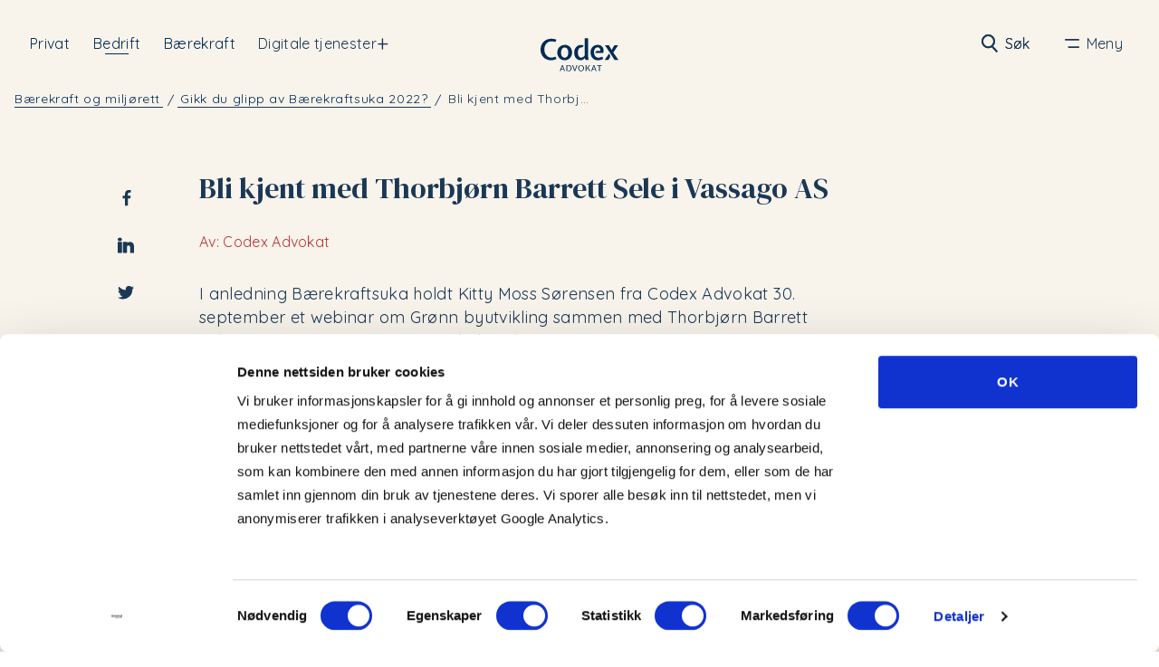

--- FILE ---
content_type: text/html; charset=UTF-8
request_url: https://codex.no/bedrift/baerekraft/baerekraftsuka-2022/portrett-thorbjorn-barrett-sele
body_size: 99554
content:
<!DOCTYPE html>
<html lang="nb">

<head>
        <!-- Google Tag Manager -->
    <script>(function(w,d,s,l,i){w[l]=w[l]||[];w[l].push({'gtm.start':
    new Date().getTime(),event:'gtm.js'});var f=d.getElementsByTagName(s)[0],
    j=d.createElement(s),dl=l!='dataLayer'?'&l='+l:'';j.async=true;j.src=
    'https://www.googletagmanager.com/gtm.js?id='+i+dl;f.parentNode.insertBefore(j,f);
    })(window,document,'script','dataLayer','GTM-N7GG4F');</script>
    <!-- End Google Tag Manager -->
    <meta name="facebook-domain-verification" content="h0ce4shuw6z6gnbybr89v55g876ovq" />
    
    <meta charset="utf-8">
    <meta http-equiv="X-UA-Compatible" content="IE=edge">
    <meta name="viewport" content="width=device-width, initial-scale=1, shrink-to-fit=no">

    <link rel="apple-touch-icon" sizes="180x180" href="/assets/apple-touch-icon.png">
    <link rel="icon" type="image/png" sizes="32x32" href="/assets/favicon-32x32.png">
    <link rel="icon" type="image/png" sizes="16x16" href="/assets/favicon-16x16.png">
    <link rel="manifest" href="/assets/site.webmanifest">
    <link rel="mask-icon" href="/assets/safari-pinned-tab.svg" color="#5bbad5">
    <link rel="shortcut icon" href="/assets/favicon.ico">
    <meta name="msapplication-TileColor" content="#2b5797">
    <meta name="msapplication-config" content="/assets/browserconfig.xml">
    <meta name="theme-color" content="#ffffff">

    <link rel="stylesheet" href="/assets/styles/6af39.css">
<title>Bli kjent med Thorbjørn Barrett Sele i Vassago AS – Codex Advokat</title>
<script>dataLayer = [];
(function(w,d,s,l,i){w[l]=w[l]||[];w[l].push({'gtm.start':
new Date().getTime(),event:'gtm.js'});var f=d.getElementsByTagName(s)[0],
j=d.createElement(s),dl=l!='dataLayer'?'&l='+l:'';j.async=true;j.src=
'https://www.googletagmanager.com/gtm.js?id='+i+dl;f.parentNode.insertBefore(j,f);
})(window,document,'script','dataLayer','GTM-NPMLQ34');
</script><meta name="generator" content="SEOmatic">
<meta name="description" content="I anledning Bærekraftsuka holdt Kitty Moss Sørensen fra Codex Advokat 30. september et webinar om Grønn byutvikling sammen med Thorbjørn Barrett Sele i…">
<meta name="referrer" content="no-referrer-when-downgrade">
<meta name="robots" content="all">
<meta content="nb" property="og:locale">
<meta content="Codex Advokat" property="og:site_name">
<meta content="website" property="og:type">
<meta content="https://codex.no/bedrift/baerekraft/baerekraftsuka-2022/portrett-thorbjorn-barrett-sele" property="og:url">
<meta content="Bli kjent med Thorbjørn Barrett Sele i Vassago AS – Codex Advokat" property="og:title">
<meta content="I anledning Bærekraftsuka holdt Kitty Moss Sørensen fra Codex Advokat 30. september et webinar om Grønn byutvikling sammen med Thorbjørn Barrett Sele i…" property="og:description">
<meta name="twitter:card" content="summary_large_image">
<meta name="twitter:creator" content="@">
<meta name="twitter:title" content="Bli kjent med Thorbjørn Barrett Sele i Vassago AS – Codex Advokat">
<meta name="twitter:description" content="I anledning Bærekraftsuka holdt Kitty Moss Sørensen fra Codex Advokat 30. september et webinar om Grønn byutvikling sammen med Thorbjørn Barrett Sele i…">
<link href="https://codex.no/bedrift/baerekraft/baerekraftsuka-2022/portrett-thorbjorn-barrett-sele" rel="canonical">
<link href="https://codex.no/bedrift" rel="home">
<link href="https://codex.no/cpresources/bda98361/css/front-end/plugin/freeform.css?v=1761877391" rel="stylesheet">
<link href="https://codex.no/cpresources/7e77252e/_main.css?v=1761898497" rel="stylesheet"></head>

<body><noscript><iframe src="https://www.googletagmanager.com/ns.html?id=GTM-NPMLQ34"
height="0" width="0" style="display:none;visibility:hidden"></iframe></noscript>

        <!-- Google Tag Manager (noscript) -->
    <noscript><iframe src="https://www.googletagmanager.com/ns.html?id=GTM-N7GG4F"
    height="0" width="0" style="display:none;visibility:hidden"></iframe></noscript>
    <!-- End Google Tag Manager (noscript) -->
    
    <aside class="skip-to-content">
    
   
    <a class=" anchor--block" href="#main">
        Gå videre til hovedinnholdet
            </a>

</aside>

        


	



	<header class="header  "> <div class="header__container">


		<div class="header__site-link-container">
							<a id="header-private" class="header__site-link " href='/privat'>
					Privat
				</a>
				<a id="header-corpo" class="header__site-link header__current-site" href="/bedrift">
					Bedrift
				</a>
				<a id="header-sustain" class="header__site-link" href="https://codex.no/bedrift/baerekraft">Bærekraft</a>

									<div class="js-collapsible header__collapsible">
						<button href class="header__site-link header__collapsible-button js-collapsible-button">
							Digitale tjenester
							<span aria-hidden="true" class="open">-</span>
							<span aria-hidden="true" class="closed">+</span>
						</button>
						<div class="js-collapsible-container header__collapsible-container">
							<ul class="js-collapsible-content header__collapsible-list">
															<li class="header__collapsible-list-item">
									<a class="header__site-link header__collapsible-link" href="https://codex.no/bedrift/digitale-tjenester/varslingstjeneste">Varslingstjeneste <svg width="20" height="16" viewBox="0 0 20 16" fill="none" xmlns="http://www.w3.org/2000/svg">
<line x1="-6.55671e-08" y1="7.64282" x2="18" y2="7.64282" stroke="currentColor" stroke-width="1.5"/>
<path d="M11.4682 1.39436L18.0006 7.92672L11.3214 14.6059" stroke="currentColor" stroke-width="1.5"/>
</svg>
</a>
								</li>
															<li class="header__collapsible-list-item">
									<a class="header__site-link header__collapsible-link" href="https://codex.no/bedrift/digitale-tjenester/apenhetsloven">Åpenhetsloven <svg width="20" height="16" viewBox="0 0 20 16" fill="none" xmlns="http://www.w3.org/2000/svg">
<line x1="-6.55671e-08" y1="7.64282" x2="18" y2="7.64282" stroke="currentColor" stroke-width="1.5"/>
<path d="M11.4682 1.39436L18.0006 7.92672L11.3214 14.6059" stroke="currentColor" stroke-width="1.5"/>
</svg>
</a>
								</li>
															<li class="header__collapsible-list-item">
									<a class="header__site-link header__collapsible-link" href="https://codex.no/bedrift/digitale-tjenester/gdpr">GDPR <svg width="20" height="16" viewBox="0 0 20 16" fill="none" xmlns="http://www.w3.org/2000/svg">
<line x1="-6.55671e-08" y1="7.64282" x2="18" y2="7.64282" stroke="currentColor" stroke-width="1.5"/>
<path d="M11.4682 1.39436L18.0006 7.92672L11.3214 14.6059" stroke="currentColor" stroke-width="1.5"/>
</svg>
</a>
								</li>
														</ul>
						</div>
					</div>
									</div>

				<a href="/" class="header__home-link">
			<svg xmlns="http://www.w3.org/2000/svg" width="111" height="46.923" viewBox="0 0 111 46.923">
  <g fill="currentColor">
    <path d="M15.356 31.331a17.046 17.046 0 01-6.4-1.149 14.1 14.1 0 01-4.834-3.183 13.951 13.951 0 01-3.065-4.834 17.837 17.837 0 01.029-12.2A14.5 14.5 0 014.21 5.102 14.985 14.985 0 019.044 1.86 16.085 16.085 0 0115.386.678a20.1 20.1 0 013.478.324 21.092 21.092 0 013.684 1.032l-1.3 3.3a19.75 19.75 0 00-3.124-.766 16.306 16.306 0 00-2.712-.206 9.545 9.545 0 00-4.156.884 9.792 9.792 0 00-3.154 2.446 10.843 10.843 0 00-2 3.684 14.456 14.456 0 00-.707 4.6 13.806 13.806 0 00.707 4.451 11.128 11.128 0 002 3.684 9.862 9.862 0 003.124 2.505 8.985 8.985 0 004.156.914 12.048 12.048 0 002.859-.354 13.8 13.8 0 002.977-1.12l1.356 3.3a15.575 15.575 0 01-3.655 1.415 11.215 11.215 0 01-3.563.56z"/>
    <path d="M23.874 20.308a11.548 11.548 0 01.973-4.922 10 10 0 012.505-3.419 10.729 10.729 0 017.044-2.653 11.348 11.348 0 014.333.825 9.777 9.777 0 013.3 2.3 10.127 10.127 0 012.122 3.478 13.152 13.152 0 01.737 4.362 11.66 11.66 0 01-.884 4.686 10.69 10.69 0 01-2.358 3.448 9.647 9.647 0 01-3.36 2.152 11.108 11.108 0 01-3.891.737 10.756 10.756 0 01-4.009-.737 9.886 9.886 0 01-3.331-2.122 10.109 10.109 0 01-2.3-3.448 11.659 11.659 0 01-.881-4.687zm5.276 0a11.779 11.779 0 00.354 2.977 6.741 6.741 0 001.031 2.329 4.721 4.721 0 001.651 1.5 4.507 4.507 0 002.181.531 4.323 4.323 0 002.27-.56 4.83 4.83 0 001.621-1.562 7.194 7.194 0 00.973-2.328 12.676 12.676 0 00.324-2.859 8.942 8.942 0 00-1.415-5.276 4.553 4.553 0 00-7.545 0 8.786 8.786 0 00-1.445 5.248z"/>
    <path d="M47.925 20.19a11.741 11.741 0 01.737-4.215 10.494 10.494 0 012.034-3.39 10.268 10.268 0 012.918-2.27 7.433 7.433 0 013.449-.825 15.216 15.216 0 011.975.147 14.892 14.892 0 012.417.589 6.28 6.28 0 01-1.356 2.034 2.784 2.784 0 01-1.975.8 4.508 4.508 0 00-3.655 1.916 9.063 9.063 0 00-1.267 5.187 11.654 11.654 0 00.324 2.918 7.9 7.9 0 00.914 2.387 4.885 4.885 0 001.5 1.592 3.638 3.638 0 002.034.56q2.432 0 4.952-2.918V0h4.922v23.432c0 1.385.029 2.653.088 3.832a21.627 21.627 0 00.5 3.566h-3.743a2.66 2.66 0 01-.8-.825 11.41 11.41 0 01-.619-1.208l-.118-.8-.56.8a9.1 9.1 0 01-2.859 1.975 6.9 6.9 0 01-2.623.56 8.4 8.4 0 01-6.779-3.183 10.4 10.4 0 01-1.8-3.507 15.469 15.469 0 01-.61-4.452z"/>
    <path d="M80.939 17.95h4.185a5.157 5.157 0 00-.088-1.916 3.965 3.965 0 00-.737-1.592 3.737 3.737 0 00-1.267-1.091 3.662 3.662 0 00-1.71-.413 4.9 4.9 0 00-1.945.413 4.608 4.608 0 00-1.651 1.3 7.27 7.27 0 00-1.149 2.181 9.911 9.911 0 00-.413 3.124 8.607 8.607 0 001.68 5.63 5.406 5.406 0 004.362 2.063 10.593 10.593 0 002.741-.354 20.59 20.59 0 003.065-1.149l1.3 3.39a17.513 17.513 0 01-7.663 1.827 10.627 10.627 0 01-4.569-.943 9.212 9.212 0 01-3.242-2.505 9.9 9.9 0 01-1.945-3.6 13.594 13.594 0 01-.648-4.244 12.638 12.638 0 01.766-4.48 9.458 9.458 0 012.181-3.39 9.082 9.082 0 013.3-2.122 11.833 11.833 0 014.147-.736 8.879 8.879 0 013.979.914 7.837 7.837 0 012.859 2.505 8.49 8.49 0 011.326 3.714 11 11 0 01-.56 4.569H77.694a6.083 6.083 0 011.267-2.181 2.471 2.471 0 011.978-.914z"/>
    <path d="M98.68 27.529l-2 3.331H91.4l6.249-9.019a7.082 7.082 0 01.766 1.149 5.9 5.9 0 01.56 1.415 5.516 5.516 0 01.147 1.562 4.048 4.048 0 01-.442 1.562zM111 30.86h-5.57c-1.061-1.739-2.152-3.448-3.242-5.158-1.12-1.71-2.24-3.419-3.39-5.129L91.754 9.844h5.63l3.625 6.425.236.855.324-.855 3.655-6.425h5.364l-6.956 10.463z"/>
    <path d="M31.656 38.316l3.213 8.4h-1.238l-2.476-6.779-.088-.354-.088.354-1.356 3.714-.147.236.147-.029h1.651a.943.943 0 01.678.236 2.265 2.265 0 01.383.59H29.24l-.737 2h-1.18l3.213-8.4h1.12z"/>
    <path d="M40.203 46.864c-.265 0-.531-.029-.8-.029a6.441 6.441 0 01-.914-.147 1.8 1.8 0 01.442-.5 1.058 1.058 0 01.707-.147 1.221 1.221 0 00.295.029h.236a2.3 2.3 0 001.091-.265 2.727 2.727 0 00.884-.766 4.491 4.491 0 00.589-1.12 4.084 4.084 0 00.206-1.356 3.484 3.484 0 00-.914-2.594 3.594 3.594 0 00-2.712-.914 5.678 5.678 0 00-.707.029c-.236.029-.442.029-.648.059v7.634h-1.174v-8.282c.383-.088.825-.147 1.3-.206a10.142 10.142 0 011.238-.088 6.341 6.341 0 012.063.295 4.308 4.308 0 011.533.855 3.634 3.634 0 01.943 1.356 5.05 5.05 0 01.324 1.827 4.8 4.8 0 01-.324 1.739 3.985 3.985 0 01-.884 1.385 4.783 4.783 0 01-1.267.914 4.137 4.137 0 01-1.507.292z"/>
    <path d="M48.191 46.717l-3.124-8.4h1.267l2.387 6.9.088.383.088-.383 2.387-6.9h1.208l-3.095 8.4z"/>
    <path d="M53.644 42.532a4.276 4.276 0 01.383-1.916A4.7 4.7 0 0155 39.26a4.415 4.415 0 011.326-.8 4.164 4.164 0 011.444-.265 4.21 4.21 0 011.768.354 3.834 3.834 0 012.093 2.328 5.278 5.278 0 01.265 1.68 4.888 4.888 0 01-.324 1.8 3.674 3.674 0 01-.914 1.356 4.026 4.026 0 01-1.326.884 4.171 4.171 0 01-3.154.029 3.558 3.558 0 01-1.3-.855 3.862 3.862 0 01-.884-1.356 4.483 4.483 0 01-.35-1.883zm1.238-.029a4.5 4.5 0 00.206 1.444 4.03 4.03 0 00.589 1.12 2.729 2.729 0 00.914.737 2.534 2.534 0 001.149.265 2.57 2.57 0 001.179-.265 3.146 3.146 0 00.914-.737 3.113 3.113 0 00.589-1.12 4.261 4.261 0 00.206-1.385 4.68 4.68 0 00-.236-1.474 3.435 3.435 0 00-.619-1.12 2.64 2.64 0 00-.914-.707 2.821 2.821 0 00-1.12-.236 2.934 2.934 0 00-1.12.236 2.33 2.33 0 00-.914.707 3.434 3.434 0 00-.619 1.12 5.108 5.108 0 00-.204 1.411z"/>
    <path d="M64.313 46.717v-8.4h1.179v8.4zm3.566-4.981l3.183 4.981h-1.415l-2.387-4.009-.088-.206-.118.206-.973 1.208a1.378 1.378 0 01-.118-.413 1.477 1.477 0 01.03-.5 3.562 3.562 0 01.147-.531 2.8 2.8 0 01.295-.5l2.859-3.625h1.326z"/>
    <path d="M76.545 38.316l3.213 8.4H78.52l-2.476-6.779-.088-.354-.088.354-1.356 3.714-.147.236.147-.029h1.651a.943.943 0 01.678.236 2.266 2.266 0 01.383.59h-3.095l-.737 2h-1.18l3.213-8.4h1.12z"/>
    <path d="M80.73 39.142v-.825h6.366v.825h-2.623v7.575h-1.179v-7.575z"/>
  </g>
</svg>
			<span>Hjem</span>
		</a>

		<div class="header__search-menu-container notHome">
			<ul class="language-picker">
                <li>
                            NO
            
                            <span>/</span>
                    </li>
            <li>
                                            

    <a class="" href="/en">
        EN
                    <span class="anchor__a11y">
                Bytte språk til en
            </span>
            </a>

            
                    </li>
    </ul>

			    
<div class="search">
    <form action="https://codex.no/bedrift/soek">
        <input type="text" name="query" />
        

<button type="" id="" class="button search__submit transparent  " tabindex="0"  title="submit search">
            <svg xmlns="http://www.w3.org/2000/svg" width="19.317" height="20.914" viewBox="0 0 19.317 20.914">
  <g fill="none" stroke="currentColor" stroke-width="2">
    <g>
      <circle cx="8" cy="8" r="8" stroke="none"/>
      <circle cx="8" cy="8" r="7"/>
    </g>
    <path stroke-linecap="round" d="M13.043 14.343l4.861 5.157"/>
  </g>
</svg>

        Søk
</button>

    </form>

    

<button type="" id="" class="button search__toggle transparent  " tabindex="-1"  title="toggle search">
            <svg xmlns="http://www.w3.org/2000/svg" width="19.317" height="20.914" viewBox="0 0 19.317 20.914">
  <g fill="none" stroke="currentColor" stroke-width="2">
    <g>
      <circle cx="8" cy="8" r="8" stroke="none"/>
      <circle cx="8" cy="8" r="7"/>
    </g>
    <path stroke-linecap="round" d="M13.043 14.343l4.861 5.157"/>
  </g>
</svg>

        Søk
</button>


</div>


			<button class="button header__menu-toggle transparent">

				<svg xmlns="http://www.w3.org/2000/svg" width="18.501" height="11" viewBox="0 0 18.501 11">
  <g id="Group_1234" data-name="Group 1234" transform="translate(-1845 -42.5)">
    <line id="Line_89" data-name="Line 89" x2="16.501" transform="translate(1846 43.5)" fill="none" stroke="currentColor" stroke-linecap="round" stroke-width="2"/>
    <path id="Path_349" data-name="Path 349" d="M0,0H12.5" transform="translate(1850 52.5)" fill="currentColor" stroke="currentColor" stroke-linecap="round" stroke-width="2"/>
  </g>
</svg>

				<svg xmlns="http://www.w3.org/2000/svg" width="21.862" height="21.862" viewBox="0 0 21.862 21.862">
  <g transform="translate(-1825.707 -39.088)" fill="none" stroke="currentColor">
    <line y1="0.001" x2="26.918" transform="translate(1827.121 59.536) rotate(-45)" stroke-linecap="round" stroke-width="2"/>
    <line x2="26.917" y2="0.001" transform="translate(1846.154 59.536) rotate(-135)"  stroke-linecap="round" stroke-width="2"/>
  </g>
</svg>


				<span class="label label__open">
					Meny
				</span>
				<span class="label label__close">
					Lukk
				</span>

			</button>
		</div>

	</div>
	<button class="button" tabindex="-1" aria-hidden="true" id="close-nav"></button>
	
    
<nav class="navigation  navigation--flex">
    <div class="navigation__container">
        <form action="https://codex.no/bedrift/soek">
            <input type="text" name="query" placeholder=Søk.. />
        </form>

        <ul class="language-picker">
                <li>
                            NO
            
                            <span>/</span>
                    </li>
            <li>
                                            

    <a class="" href="/en">
        EN
                    <span class="anchor__a11y">
                Bytte språk til en
            </span>
            </a>

            
                    </li>
    </ul>


                    <ul class="navigation__links">
                                    <li class="nav-link active navigation__label">
                        <a
                                                        class="nav-parent "
                            >Bedrift</a>
                                                    <div class="nav-accordion-wrapper">
                                <ul class="nav-wrapper nav-content navigation__competences">
                                                        <li class="nav-link  ">
                        <a
                            href="https://codex.no/bedrift/arbeidsrett"                            class=" "
                            >Arbeid</a>
                                            </li>
                                    <li class="nav-link  ">
                        <a
                            href="https://codex.no/bedrift/entrepriserett"                            class=" "
                            >Bygg &amp; anlegg</a>
                                            </li>
                                    <li class="nav-link  ">
                        <a
                            href="https://codex.no/bedrift/eiendomsutvikling"                            class=" "
                            >Eiendoms-utvikling</a>
                                            </li>
                                    <li class="nav-link  ">
                        <a
                            href="https://codex.no/bedrift/naeringseiendom"                            class=" "
                            >Næringseiendom</a>
                                            </li>
                                    <li class="nav-link  ">
                        <a
                            href="https://codex.no/bedrift/oppdrett"                            class=" "
                            >Oppdrett &amp; havbruk</a>
                                            </li>
                                    <li class="nav-link  ">
                        <a
                            href="https://codex.no/bedrift/forretningsjus"                            class=" "
                            >Forretningsjus, skatt &amp; MVA</a>
                                            </li>
                                    <li class="nav-link  ">
                        <a
                            href="https://codex.no/bedrift/ipr-media"                            class=" "
                            >Teknologi,         IPR &amp; media</a>
                                            </li>
                                    <li class="nav-link  ">
                        <a
                            href="https://codex.no/bedrift/transport"                            class=" "
                            >Transport</a>
                                            </li>
                                    <li class="nav-link active ">
                        <a
                            href="https://codex.no/bedrift/baerekraft"                            class=" "
                            >Bærekraft &amp; miljø</a>
                                            </li>
                                    <li class="nav-link  ">
                        <a
                            href="https://codex.no/personskade"                            class=" "
                            >Erstatning- og Forsikringsrett</a>
                                            </li>
                                                </ul>
                            </div>
                                            </li>
                                    <li class="nav-link active navigation__label">
                        <a
                                                        class="nav-parent "
                            >Privat</a>
                                                    <div class="nav-accordion-wrapper">
                                <ul class="nav-wrapper nav-content navigation__competences">
                                                        <li class="nav-link  ">
                        <a
                            href="https://codex.no/arbeidsrett"                            class=" "
                            >Arbeid</a>
                                            </li>
                                    <li class="nav-link active ">
                        <a
                            href="https://codex.no/bedrift/baerekraft"                            class=" "
                            >Bærekraft &amp; miljø</a>
                                            </li>
                                    <li class="nav-link  ">
                        <a
                            href="https://codex.no/eiendomsrett"                            class=" "
                            >Eiendom</a>
                                            </li>
                                    <li class="nav-link  ">
                        <a
                            href="https://codex.no/familierett"                            class=" "
                            >Familie &amp; arv</a>
                                            </li>
                                    <li class="nav-link  ">
                        <a
                            href="https://codex.no/personskade"                            class=" "
                            >Erstatning- og Forsikringsrett</a>
                                            </li>
                                    <li class="nav-link  ">
                        <a
                            href="https://codex.no/personskatt"                            class=" "
                            >Skatt og person</a>
                                            </li>
                                    <li class="nav-link  ">
                        <a
                            href="https://codex.no/privatpluss"                            class=" "
                            >PrivatPluss</a>
                                            </li>
                                                </ul>
                            </div>
                                            </li>
                                    <li class="nav-link  navigation__label">
                        <a
                                                        class="nav-parent "
                            >Digitale tjenester</a>
                                                    <div class="nav-accordion-wrapper">
                                <ul class="nav-wrapper nav-content navigation__competences">
                                                        <li class="nav-link  ">
                        <a
                            href="https://codex.no/bedrift/digitale-tjenester/varslingstjeneste"                            class=" "
                            >Varslingstjeneste</a>
                                            </li>
                                    <li class="nav-link  ">
                        <a
                            href="https://codex.no/bedrift/digitale-tjenester/apenhetsloven"                            class=" "
                            >Åpenhetsloven</a>
                                            </li>
                                    <li class="nav-link  ">
                        <a
                            href="https://codex.no/bedrift/digitale-tjenester/gdpr"                            class=" "
                            >GDPR</a>
                                            </li>
                                                </ul>
                            </div>
                                            </li>
                                    <li class="nav-link  ">
                        <a
                            href="https://codex.no/kurs"                            class=" "
                            >Arrangementer</a>
                                            </li>
                                    <li class="nav-link  navigation__label">
                        <a
                                                        class="nav-parent "
                            >Om Codex</a>
                                                    <div class="nav-accordion-wrapper">
                                <ul class="nav-wrapper nav-content navigation__competences">
                                                        <li class="nav-link  ">
                        <a
                            href="https://codex.no/bedrift/om-oss"                            class=" "
                            >Om Codex</a>
                                            </li>
                                    <li class="nav-link  ">
                        <a
                            href="https://codex.no/mennesker"                            class=" "
                            >Ansatte</a>
                                            </li>
                                    <li class="nav-link  ">
                        <a
                            href="https://codex.no/karriere"                            class=" "
                            >Karriere</a>
                                            </li>
                                    <li class="nav-link  ">
                        <a
                            href="https://codex.no/codex-media"                            class=" "
                            >Presse</a>
                                            </li>
                                    <li class="nav-link  ">
                        <a
                            href="https://codex.no/godt-aa-vite"                            class=" "
                            >Innsikt</a>
                                            </li>
                                    <li class="nav-link  ">
                        <a
                            href="https://codex.no/bedrift/baerekraft/samfunnsansvar"                            class=" "
                            >Samfunnsansvar</a>
                                            </li>
                                                </ul>
                            </div>
                                            </li>
                                    <li class="nav-link  ">
                        <a
                            href="https://codex.no/bedrift/kontakt-oss"                            class=" "
                            >Kontakt oss</a>
                                            </li>
                            </ul>
        
    </div>

    <a class="climate-neutral-link" href="https://unfccc.int/climate-action/climate-neutral-now/i-am-a-company/organization/climate-neutral-now-signatories" target="_blank" rel="noreferrer noopener">
        <svg xmlns="http://www.w3.org/2000/svg" viewBox="0 0 71.419 56.5">
  <g fill="currentColor">
    <path d="M71.407 36.439a.461.461 0 01-.051-.256c0-.051-.1-.1-.1-.154-.051-.1 0-.154-.1-.2s-.154-.1-.256-.154c-.154-.051-.307 0-.461-.051a1.715 1.715 0 00-.512 0c-.051 0-.1.051-.154.051s-.1-.051-.2-.051h-1.237c-.051 0-.1-.051-.2 0-.1 0-.154.051-.256.051-.051 0-.1-.051-.154-.051h-.819c-.1 0-.154.051-.256 0h-.925a5.536 5.536 0 00-.921 0h-.716c-.1 0-.154-.051-.256 0h-2.457c-.1 0-.1.051-.2.051h-.614c-.051 0-.051-.051-.1-.051s-.1.051-.154 0a4.929 4.929 0 00-.87 0 1.391 1.391 0 00-.461 0c-.051 0-.1.051-.154 0h-.665c-.154.051-.256-.051-.409 0a1.1 1.1 0 01-.409 0h-1.645c-.051 0-.1.051-.2 0-.051 0-.1-.051-.154 0h-.2l-.051.051h-.674a6.158 6.158 0 01-.972 0 6.169 6.169 0 00-.972 0h-1.588c-.051 0-.1-.051-.154-.051h-.404c-.1 0-.154.051-.256 0-.1 0-.154-.051-.2-.051h-.921a3.847 3.847 0 01-.768 0h-.358a1.092 1.092 0 01-.409 0c-.563-.051-1.126 0-1.689 0a3.848 3.848 0 00-.768 0c-.256.051-.563-.051-.87 0h-.1c-.051 0-.051-.051-.1-.051h-1.345l-.051.051h-.256c-.051 0-.154-.051-.2 0-.051 0-.1.051-.154.051-.1 0-.154-.051-.2-.051h-.409a.387.387 0 01-.2-.051h-1.346c-.154 0-.256.051-.409.051a.308.308 0 01-.2-.051h-.2c-.154.051-.256-.051-.409-.051-.051 0-.1.051-.154.051s-.051 0-.1-.051h-1.648c-.051 0-.051-.051-.1-.051s-.051.051-.1.051-.1-.051-.154-.051c.051.2-.051.2-.1.2s-.1-.051-.154-.051h-.772a1.417 1.417 0 01-.461-.051h-.921a1 1 0 00-.409.051.885.885 0 01-.512-.051h-.768c-.051 0-.154.051-.2.051s-.1-.051-.154 0h-.2c-.051 0-.1-.051-.2-.051s-.2.051-.256 0h-.629c-.051 0-.154.051-.2.051a1.417 1.417 0 01-.461-.051h-.256c-.051 0-.051.051-.1.051s-.1-.051-.154-.051-.154.051-.2.051c-.154 0-.307.051-.409 0a2.484 2.484 0 00-.87 0h-1.14c-.154 0-.307-.051-.409 0h-.716c-.051 0-.1.051-.154.051s-.154-.051-.2-.051-.1.051-.2 0h-.87c-.154 0-.307-.051-.409 0-.051 0-.154.051-.2.051s-.1-.051-.2-.051h-.819a.188.188 0 00-.154.051c-.1 0-.2-.051-.307 0a1.1 1.1 0 00-.409 0 5.536 5.536 0 01-.921 0h-.921c-.051 0-.154-.051-.2-.051a.308.308 0 00-.2.051c-.154 0-.307-.051-.512-.051h-.2c-.051 0-.1.051-.154.051s-.051-.051-.1-.051h-1.415c-.051 0-.1.051-.154.051h-.461c-.051 0-.154.051-.2.051a1.272 1.272 0 00-.415-.056h-1.124c-.1 0-.1.051-.2 0h-.409c-.154 0-.307.051-.409 0-.051 0-.1-.051-.2 0-.051 0-.154.051-.2.051a.387.387 0 01-.2-.051h-1.607c-.051 0-.154.051-.2.051l-.051-.051h-.26c-.1 0-.1.051-.2.051-.051 0-.1-.051-.154 0H9.426a1.1 1.1 0 00-.409 0h-.563c-.051 0-.1.051-.154.051h-.456c-.1 0-.154.051-.256.051-.154 0-.307-.051-.461-.051a2.074 2.074 0 01-.563 0h-.358a1.1 1.1 0 01-.409 0 1.1 1.1 0 00-.409 0 .188.188 0 00-.154.051H3.34c-.051 0-.154.051-.2 0-.051 0-.1-.051-.154-.051H2.47a6.525 6.525 0 01-1.024.051h-.46a.551.551 0 00-.409.1 1.042 1.042 0 00-.307.358c-.2 0-.307.2-.256.409a.92.92 0 00.2.461 1.029 1.029 0 00.409.2.578.578 0 00.409.051h.409c.154 0 .307.051.409.051h.512c.051 0 .1-.051.154-.051s.1.051.2.051a1.417 1.417 0 00.461-.051.308.308 0 01.2.051h.512c.051 0 .154-.051.2-.051s.1.051.2.051h.256c.154 0 .358.051.512.051s.256-.051.409-.051h.665c.051 0 .1.051.154 0 .1 0 .1-.051.2-.051h.461c.051 0 .154.051.2 0h.87a.05.05 0 01.051.051c.051 0 .1-.051.2 0h.358c.1 0 .2-.051.307 0 .1 0 .154.051.256 0H9.7a2.074 2.074 0 01.563 0h.409c.1 0 .154-.051.256-.051.051 0 .1.051.2.051.051 0 .1-.051.154-.051s.154.051.2.051h.512c.154 0 .307.051.461.051.051 0 .1-.051.154-.051h.2c.051 0 .154.051.2.051h.2a1.392 1.392 0 01.461 0c.051 0 .1.051.2.051s.154-.051.2-.051h.614a6.157 6.157 0 00.972 0c.154 0 .307.051.461.051h1.433a1.391 1.391 0 00.461 0h.972a1.391 1.391 0 00.461 0h.482c.051 0 .1.051.154.051h.307a1.716 1.716 0 01.512 0h.2c.051 0 .154-.051.2-.051h.409c.051 0 .1.051.154.051s.051-.051.1-.051.051.051.1.051a.308.308 0 00.2-.051h1.177c.1 0 .307-.051.409 0a1.1 1.1 0 00.409 0h.716c.051 0 .1.051.2.051.051 0 .1-.051.154-.051s.1.051.2.051h.512l.1-.051.1.051h.187c.154 0 .256-.051.358-.051h.2a.308.308 0 01.2.051 1.716 1.716 0 01.512 0h.256c.051 0 .154-.051.2-.051s.1.051.154.051h1.228c.051 0 .154-.051.2-.051.1 0 .154.051.2 0h.512a.723.723 0 00.48-.038c.154 0 .256.051.358.051.154 0 .307-.051.409 0s.2 0 .358 0h1.433c.051 0 .1.051.154.051s.1-.051.154 0h.409c.051 0 .154-.051.2 0 .1 0 .154.051.256 0h.307a2.074 2.074 0 01.563 0 1.392 1.392 0 00.461 0h.256c.1 0 .154-.051.256-.051.051 0 .1.051.154.051s.1-.051.2-.051.154.051.256 0c.1 0 .154-.051.256 0h.512c.051 0 .1.051.154.051s.051-.051.1-.051h.256c.1 0 .154.051.2.051h.461c.051 0 .1-.051.2 0 .051 0 .1.051.2.051a1.741 1.741 0 01.512-.051h.307c.1 0 .2.051.307.051a2.783 2.783 0 01.921 0 .71.71 0 00.461 0h1.969c.154 0 .307.051.461.051a1.706 1.706 0 01.512 0h3.173c.1 0 .154-.051.2-.051h1.535a.836.836 0 01.358 0h2.764a.461.461 0 01.256.051h.87c.154 0 .358.051.512.051h.459a1.1 1.1 0 00.409 0 1.1 1.1 0 01.409 0h1.331a1.417 1.417 0 00.461.051h.2a.387.387 0 01.2.051h.461a2.492 2.492 0 01.614.051 1.417 1.417 0 00.461-.051h.512c.154 0 .256.051.409.051h.768c.1 0 .154-.051.256 0h2.508c.1 0 .154-.051.256 0a1.716 1.716 0 00.512 0h.933a.308.308 0 00.2-.051h.307c.051 0 .051-.051.1-.051h.2a1.716 1.716 0 01.512 0c.051 0 .1.051.154.051h.527c.051 0 .1-.051.154-.051a1.127 1.127 0 01.409.051 1.127 1.127 0 00.409-.051 1.706 1.706 0 00.512 0c.051 0 .154-.051.2 0 .051 0 .051.051.1.051s.051 0 .1-.051c.154-.051.256.051.358.051h.461c.1 0 .1-.051.2-.051a.308.308 0 01.2-.051c.1-.051.1-.1.154-.154l.154-.154c.219-.561.321-.868.27-.97zM6.257 0h.512c3.071 0 4.248 2.354 4.248 5.22v.307c0 .409-.154.563-.563.563H8.049c-.358 0-.512-.154-.512-.461v-.256c0-1.126-.2-1.791-.921-1.791h-.1c-.614 0-.87.716-.87 1.638v5.118c0 .972.154 1.689.87 1.689h.1c.665 0 .921-.461.921-1.842v-.154c0-.307.154-.461.512-.461h2.405c.409 0 .563.154.563.563v.2c0 3.019-1.331 5.271-4.248 5.271h-.512c-3.019 0-4.452-2.2-4.452-5.322V5.374C1.754 2.3 3.289 0 6.257 0zM15.418.256c.409 0 .563.154.563.563v10.85h2.866c.409 0 .563.154.563.563v2.559c0 .409-.154.563-.563.563h-6.09a.491.491 0 01-.563-.563V.819c0-.409.154-.563.563-.563zM26.934.256a.491.491 0 01.563.563v2.508c0 .409-.154.563-.563.563h-1.075v7.779h1.075a.491.491 0 01.563.563v2.508c0 .409-.154.563-.563.563h-5.988a.491.491 0 01-.563-.563v-2.508c0-.409.154-.563.563-.563h1.075V3.89h-1.075a.491.491 0 01-.563-.563V.819c0-.409.154-.563.563-.563zM32.307.256c.409 0 .563.154.716.614l1.535 5.732L36.093.921c.154-.461.358-.614.768-.614h2.917c.409 0 .563.154.563.563v13.92c0 .409-.154.563-.563.563h-2.456a.491.491 0 01-.563-.563V7.626h-.2l-.26 1.53-.512 1.842c-.1.358-.256.512-.614.512h-1.126c-.358 0-.512-.154-.614-.563l-.512-1.842-.256-1.535h-.2v7.114c0 .409-.154.563-.563.563h-2.461a.491.491 0 01-.563-.563V.819c0-.409.154-.563.563-.563zM48.633.256c.512 0 .665.154.768.665l2.559 13.716c.051.461.051.665-.461.665h-2.661c-.512 0-.716-.154-.768-.665l-.307-2.047h-2.405L45 14.69a.622.622 0 01-.716.614h-2.662c-.512 0-.512-.2-.461-.665L43.669.87c.051-.409.2-.614.768-.614h4.2zm-2.457 6.295l-.409 2.764h1.485L46.894 6.5l-.2-2.457h-.2zM59.636.256c.358 0 .512.154.512.563v2.559c0 .409-.154.563-.512.563h-2.149v10.85c0 .409-.154.563-.563.563h-2.712c-.409 0-.563-.154-.563-.563V3.89H51.5c-.409 0-.563-.154-.563-.563V.819c0-.409.154-.563.563-.563zM68.439.256a.491.491 0 01.563.563v2.456c0 .358-.154.512-.563.512h-3.327v2.149h3.071a.491.491 0 01.563.563v2.405c0 .409-.154.563-.563.563h-3.071v2.3h3.327a.491.491 0 01.563.563v2.457c0 .409-.154.563-.563.563h-6.551a.491.491 0 01-.563-.563V.819c0-.409.154-.563.563-.563z"/>
    <path d="M5.336 32.191c0 .409-.154.512-.512.512h-2.3c-.358 0-.512-.154-.512-.512V18.629c0-.409.154-.512.512-.512h1.942a.608.608 0 01.665.461l2.354 5.63.358 1.279h.2v-6.858c0-.409.154-.512.512-.512h2.3c.358 0 .512.154.512.512v13.562c0 .409-.154.512-.512.512H8.509c-.358 0-.461-.1-.665-.461l-1.945-4.913-.358-1.279h-.2v6.141zM19.87 18.066c.358 0 .512.154.512.512v2.405c0 .358-.154.512-.512.512h-3.224v2.047h3.015c.358 0 .512.154.512.512v2.354c0 .409-.154.512-.512.512h-3.015v2.252h3.224c.358 0 .512.154.512.512v2.405c0 .409-.154.512-.512.512h-6.4c-.358 0-.512-.154-.512-.512v-13.46c0-.409.154-.512.512-.512h6.4zM24.834 18.066c.409 0 .512.154.512.512v9.263c0 .972.2 1.638.921 1.638h.1c.665 0 .921-.665.921-1.587v-9.263c0-.409.154-.512.512-.512h2.659c.358 0 .512.154.512.512v9.212c0 2.968-1.484 5.118-4.452 5.118h-.512c-3.019 0-4.452-2.1-4.452-5.118v-9.212c0-.409.154-.512.512-.512h2.764zM40.495 18.066c.358 0 .512.154.512.512v2.508c0 .409-.154.512-.512.512h-2.1V32.14c0 .409-.154.512-.512.512h-2.61c-.409 0-.512-.154-.512-.512V21.648h-2.045c-.409 0-.512-.154-.512-.512v-2.507c0-.409.154-.512.512-.512h7.779zM45.255 32.703h-2.559c-.358 0-.512-.154-.512-.512V18.629c0-.409.154-.512.512-.512h3.888c3.019 0 4.76 1.587 4.76 4.043v.2a3.852 3.852 0 01-1.894 3.378 3.063 3.063 0 011.535 2.61l.512 3.736c.051.563 0 .665-.563.665h-2.506c-.512 0-.614-.1-.665-.512l-.461-3.48c-.154-1.024-.461-1.177-1.279-1.177h-.2v4.555c.046.465-.057.568-.568.568zm.614-8.342h.515c.768 0 1.228-.512 1.228-1.484v-.154c0-.921-.307-1.382-1.228-1.382h-.512zM59.282 18.066c.512 0 .614.154.716.614l2.508 13.357c.051.461.051.665-.461.665h-2.61c-.512 0-.665-.154-.716-.614l-.307-2h-2.354l-.256 2.047c-.051.409-.256.563-.665.563h-2.61c-.512 0-.512-.2-.461-.614l2.457-13.409c.051-.409.2-.563.768-.563h3.991zm-2.405 6.141l-.409 2.712h1.433l-.358-2.712-.2-2.405h-.2zM66.493 18.066c.409 0 .512.154.512.512V29.12h2.815c.409 0 .512.154.512.512v2.508c0 .409-.154.512-.512.512h-5.988c-.358 0-.512-.154-.512-.512V18.629c0-.409.154-.512.512-.512h2.661z"/>
    <path d="M33.945 55.677a.491.491 0 01-.563.563h-2.508c-.409 0-.563-.154-.563-.563V40.84a.491.491 0 01.563-.563h2.149c.358 0 .512.154.716.512l2.559 6.141.409 1.433h.2v-7.472a.491.491 0 01.563-.563h2.508c.409 0 .563.154.563.563v14.842a.491.491 0 01-.563.563h-2.553c-.358 0-.512-.154-.716-.512L34.56 50.41l-.411-1.433h-.2zM42.031 45.651c0-3.224 1.74-5.63 4.964-5.63h.512c3.327 0 4.964 2.354 4.964 5.63v5.22c0 3.224-1.74 5.63-5.015 5.63h-.512c-3.327 0-4.964-2.354-4.964-5.63v-5.22zm4.043-.1v5.425c0 1.024.358 1.791 1.126 1.791h.154c.819 0 1.126-.768 1.126-1.74v-5.428c0-1.024-.358-1.791-1.126-1.791H47.2c-.768 0-1.126.713-1.126 1.74zM56.514 40.277c.563 0 .768.154.819.716l.768 7.114.154 3.173h.2l.307-3.173.921-7.114a.648.648 0 01.716-.614h2.405c.512 0 .768.154.819.716l1.024 7.114.358 3.173h.2l.154-3.173.614-7.114a.667.667 0 01.768-.614h2.764c.563 0 .563.256.461.716L68.03 55.886c-.1.461-.2.614-.819.614H63.68c-.563 0-.716-.154-.819-.716l-.768-5.067-.307-3.275h-.256l-.256 3.275-.614 5.118c-.1.461-.256.614-.819.614h-3.582c-.563 0-.716-.154-.819-.717l-2.15-14.585c-.1-.512-.051-.716.512-.716h2.712z"/>
    <g>
      <path d="M2.367 40.377a.11.11 0 01.1-.1h.051c.051 0 .1 0 .1.051l1.331 2.457 1.331-2.457c0-.051.051-.051.1-.051h.1a.11.11 0 01.1.1l.665 3.787a.11.11 0 01-.1.1h-.656a.11.11 0 01-.1-.1l-.309-1.687-.972 1.842c0 .051-.051.051-.1.051h-.106a.179.179 0 01-.1-.051l-.974-1.842-.256 1.74a.11.11 0 01-.1.1h-.67a.11.11 0 01-.1-.1zM6.871 40.479a.11.11 0 01.1-.1h2.354a.11.11 0 01.1.1v.614a.11.11 0 01-.1.1H7.741v.716H9.02a.11.11 0 01.1.1v.614a.11.11 0 01-.1.1H7.741v.768h1.587a.11.11 0 01.1.1v.614a.11.11 0 01-.1.1H6.971a.11.11 0 01-.1-.1v-3.726zM9.635 44.166l1.791-3.787c0-.051.051-.051.1-.051h.051a.179.179 0 01.1.051l1.791 3.787c.051.051 0 .154-.1.154h-.614c-.1 0-.154-.051-.2-.154l-.2-.461h-1.542l-.2.461c-.051.051-.1.154-.2.154h-.614a.163.163 0 01-.163-.154zm2.354-1.228l-.409-.921-.409.921zM13.678 43.757l.256-.461a.308.308 0 01.2-.051 1.615 1.615 0 00.819.307.4.4 0 00.409-.358c0-.256-.2-.409-.563-.563-.512-.2-1.075-.563-1.075-1.228a1.2 1.2 0 011.336-1.126 2.407 2.407 0 011.228.409.308.308 0 01.051.2l-.307.461c-.051.051-.154.1-.2.051a1.527 1.527 0 00-.819-.358.342.342 0 00-.358.307c0 .2.154.358.614.563a1.424 1.424 0 011.126 1.279 1.264 1.264 0 01-1.331 1.177 1.783 1.783 0 01-1.279-.461c-.158-.046-.158-.046-.107-.148zM16.953 40.479a.11.11 0 01.1-.1h.716a.11.11 0 01.1.1v2.3a.717.717 0 101.433 0v-2.3a.11.11 0 01.1-.1h.716a.11.11 0 01.1.1v2.3a1.612 1.612 0 01-3.224 0v-2.3zM21.047 40.479a.11.11 0 01.1-.1h1.689a1.245 1.245 0 011.228 1.228 1.272 1.272 0 01-.819 1.126l.768 1.433c.051.051 0 .154-.1.154h-.766a.179.179 0 01-.1-.051l-.716-1.484h-.358v1.433a.11.11 0 01-.1.1h-.665a.11.11 0 01-.1-.1v-3.739zm1.74 1.587a.418.418 0 00.409-.461.4.4 0 00-.409-.409h-.819v.87zM24.834 40.479a.11.11 0 01.1-.1h2.354a.11.11 0 01.1.1v.614a.11.11 0 01-.1.1h-1.584v.716h1.279a.11.11 0 01.1.1v.614a.11.11 0 01-.1.1h-1.279v.768h1.587a.11.11 0 01.1.1v.614a.11.11 0 01-.1.1h-2.357a.11.11 0 01-.1-.1z"/>
      <g>
        <path d="M1.958 45.853a.11.11 0 01.1-.1h1.9a1.376 1.376 0 011.382 1.382 1.444 1.444 0 01-.921 1.279l.87 1.638c.051.1 0 .2-.1.2h-.87a.179.179 0 01-.1-.051l-.87-1.689H2.93v1.641a.11.11 0 01-.1.1h-.772a.11.11 0 01-.1-.1zm1.945 1.791a.5.5 0 00.461-.512.459.459 0 00-.461-.461H2.93v.972zM6.308 45.853a.11.11 0 01.1-.1h2.968a.11.11 0 01.1.1v.716a.11.11 0 01-.1.1h-2.1v.768h1.791a.11.11 0 01.1.1v.716a.11.11 0 01-.1.1H7.28v.87h2.1a.11.11 0 01.1.1v.73a.11.11 0 01-.1.1H6.408a.11.11 0 01-.1-.1zM10.402 45.853a.11.11 0 01.1-.1h1.535a2.228 2.228 0 012.255 2.2 2.272 2.272 0 01-2.252 2.252h-1.538a.11.11 0 01-.1-.1zm1.587 3.378a1.281 1.281 0 000-2.559h-.614v2.561zM14.955 45.853a.11.11 0 01.1-.1h.768a.11.11 0 01.1.1v2.559a.767.767 0 00.768.819.808.808 0 00.819-.819v-2.559a.11.11 0 01.1-.1h.768a.11.11 0 01.1.1v2.61a1.817 1.817 0 01-3.634 0v-2.61zM21.658 45.702a2.083 2.083 0 011.535.614.1.1 0 010 .154l-.512.512a.1.1 0 01-.154 0 1.39 1.39 0 00-.87-.307 1.269 1.269 0 00-1.224 1.327 1.225 1.225 0 001.225 1.282 1.39 1.39 0 00.87-.307.1.1 0 01.154 0l.512.512a.1.1 0 010 .154 2.167 2.167 0 01-1.535.614 2.293 2.293 0 01-2.3-2.3 2.251 2.251 0 012.299-2.255zM24.169 45.853a.11.11 0 01.1-.1h2.866a.11.11 0 01.1.1v.716a.11.11 0 01-.1.1h-2v.768h1.689a.11.11 0 01.1.1v.716a.11.11 0 01-.1.1h-1.683v.87h2a.11.11 0 01.1.1v.73a.11.11 0 01-.1.1h-2.872a.11.11 0 01-.1-.1z"/>
      </g>
      <g>
        <path d="M4.005 51.587a2.4 2.4 0 012.405 2.405 2.38 2.38 0 01-4.76 0 2.392 2.392 0 012.355-2.405zm0 3.685a1.331 1.331 0 10-1.331-1.331 1.355 1.355 0 001.331 1.331zM7.536 51.79a.11.11 0 01.1-.1h2.866a.11.11 0 01.1.1v.716a.11.11 0 01-.1.1H8.56v.972h1.638a.11.11 0 01.1.1v.716a.11.11 0 01-.1.1H8.56v1.596a.11.11 0 01-.1.1h-.768a.11.11 0 01-.1-.1v-4.3zM11.784 51.79a.11.11 0 01.1-.1h2.866a.11.11 0 01.1.1v.716a.11.11 0 01-.1.1h-1.942v.972h1.638a.11.11 0 01.1.1v.716a.11.11 0 01-.1.1h-1.638v1.596a.11.11 0 01-.1.1h-.768a.11.11 0 01-.1-.1v-4.3zM15.827 55.63l.307-.563c.051-.1.154-.051.2-.051a2.375 2.375 0 00.921.358.418.418 0 00.461-.409c0-.256-.256-.512-.665-.665a1.7 1.7 0 01-1.279-1.484 1.38 1.38 0 011.539-1.331 2.546 2.546 0 011.433.512c.1.051.051.154.051.2l-.358.512c-.051.051-.154.154-.2.1a1.934 1.934 0 00-.972-.409.365.365 0 00-.409.358c0 .256.2.409.716.665.512.2 1.331.614 1.331 1.535a1.5 1.5 0 01-1.587 1.382 2.059 2.059 0 01-1.484-.512c-.056-.043-.056-.095-.005-.198zM19.973 51.79a.11.11 0 01.1-.1h2.917a.11.11 0 01.1.1v.716a.11.11 0 01-.1.1h-1.942v.819h1.638a.11.11 0 01.1.1v.716a.11.11 0 01-.1.1h-1.638v.87h1.945a.11.11 0 01.1.1v.717a.11.11 0 01-.1.1h-2.866a.11.11 0 01-.1-.1V51.79zM25.193 52.611h-1.077a.11.11 0 01-.1-.1v-.721a.11.11 0 01.1-.1h3.173a.11.11 0 01.1.1v.716a.11.11 0 01-.1.1h-1.073v3.531a.11.11 0 01-.1.1h-.819a.11.11 0 01-.1-.1v-3.531z"/>
      </g>
    </g>
  </g>
</svg>
        <span>Visit Climate Neutral Now page</span>
    </a>
</nav>

</header>

    
    
        <div class="breadcrumbs">
    <ul>
        
                                                         <li class=>
                        <a class="underlined" href="https://codex.no/bedrift/baerekraft">Bærekraft og miljørett</a>
                    </li>
                                                                <li class=second-last-crumb>
                        <a class="underlined" href="https://codex.no/bedrift/baerekraft/baerekraftsuka-2022">Gikk du glipp av Bærekrafts&shy;uka 2022?</a>
                    </li>
                                                                <li class="last-crumb"> Bli kjent med Thorbjørn Barrett Sele i Vassago AS</li>
                                    
    </ul>
</div>

    <main id="main">
        
    
            <div class="main-wrapper padding sub-article article">
            
    


    

    <div class="article-header__text    center">
        <div class="article-header__content">
                    <h1 class="article-header__headline small">
                Bli kjent med Thorbjørn Barrett Sele i Vassago AS
            </h1>

            
                            <p class="article-header__info">Av: Codex Advokat </p>
            
            
            
            <div class="article-header__ingress ingress">
                                    <p>I anledning Bærekraftsuka holdt Kitty Moss Sørensen fra Codex Advokat 30. september et webinar om Grønn byutvikling sammen med Thorbjørn Barrett Sele i Vassago AS og Maren Hersleth Holsen i Henning Larsen.</p>
                            </div>

                            <div class="article-share__top">
                    


<div class="share-article vertical">
    <div class="share-article__link-container">
                <a href="https://www.facebook.com/sharer.php?u=https%3A%2F%2Fcodex.no%2Fbedrift%2Fbaerekraft%2Fbaerekraftsuka-2022%2Fportrett-thorbjorn-barrett-sele%2F">
            <span class="screen-reader-only">Del på Facebook</span>
            <svg id="Facebook" xmlns="http://www.w3.org/2000/svg" width="23" height="23" viewBox="0 0 23 23">
                <rect id="Rectangle_392" data-name="Rectangle 392" width="23" height="23" fill="none"/>
                <path id="Path_1" data-name="Path 1" d="M87.423,21.9V11.926h3.407l.487-3.894H87.423V5.6c0-1.1.365-1.947,1.947-1.947h2.069V.122C90.952.122,89.735,0,88.4,0c-2.921,0-4.989,1.825-4.989,5.111V8.032H80v3.894h3.407V21.9Z" transform="translate(-73.038 0.001)" fill="#1a3855" fill-rule="evenodd"/>
            </svg>
        </a>
    </div>

    <div class="share-article__link-container">
                <a href="https://www.linkedin.com/shareArticle?mini=true&url=https%3A%2F%2Fcodex.no%2Fbedrift%2Fbaerekraft%2Fbaerekraftsuka-2022%2Fportrett-thorbjorn-barrett-sele%2F&title=Bli%20kjent%20med%20Thorbj%C3%B8rn%20Barrett%20Sele%20i%20Vassago%20AS&summary=%3Cp%3EI%20anledning%20B%C3%A6rekraftsuka%20holdt%20Kitty%20Moss%20S%C3%B8rensen%20fra%20Codex%20Advokat%2030.%20september%20et%20webinar%20om%20Gr%C3%B8nn%20byutvikling%20sammen%20med%20Thorbj%C3%B8rn%20Barrett%20Sele%20i%20Vassago%20AS%20og%20Maren%20Hersleth%20Holsen%20i%20Henning%20Larsen.%3C%2Fp%3E&source=Codex">
            <span class="screen-reader-only">Del på LinkedIn</span>
            <svg xmlns="http://www.w3.org/2000/svg" width="21.121" height="19.739" viewBox="0 0 21.121 19.739">
                <path id="icons8-linkedin-2" d="M4.755,3.01C3.162,3.01,2,3.965,2,5.278a2.506,2.506,0,0,0,2.75,2.315,2.479,2.479,0,0,0,2.75-2.342A2.511,2.511,0,0,0,4.755,3.01Zm-2.3,5.505A.461.461,0,0,0,2,8.974V22.29a.461.461,0,0,0,.459.459H7.051a.461.461,0,0,0,.459-.459V8.974a.461.461,0,0,0-.459-.459Zm6.887,0a.461.461,0,0,0-.459.459V22.29a.461.461,0,0,0,.459.459h4.132a.459.459,0,0,0,.459-.459V15.173a2.06,2.06,0,0,1,1.9-2.057,1.522,1.522,0,0,1,.33,0,2.06,2.06,0,0,1,1.9,2.057V22.29a.459.459,0,0,0,.459.459h4.132a.461.461,0,0,0,.459-.459V14.484c0-2.971-1.594-5.969-5.148-5.969A6.208,6.208,0,0,0,14.4,9.659V8.974a.461.461,0,0,0-.459-.459Z" transform="translate(-2 -3.01)" fill="#1a3855"/>
            </svg>
        </a>
    </div>

    <div class="share-article__link-container">
                <a href="https://twitter.com/intent/tweet?url=https%3A%2F%2Fcodex.no%2Fbedrift%2Fbaerekraft%2Fbaerekraftsuka-2022%2Fportrett-thorbjorn-barrett-sele%2F">
            <span class="screen-reader-only">Del på Twitter</span>
            <svg id="Twitter" xmlns="http://www.w3.org/2000/svg" width="23" height="22" viewBox="0 0 23 22">
                <rect id="Rectangle_393" data-name="Rectangle 393" width="23" height="22" fill="none"/>
                <path id="Path_2" data-name="Path 2" d="M45.283,20.656A13.3,13.3,0,0,0,58.7,7.239V6.6A10.387,10.387,0,0,0,61,4.172a10.607,10.607,0,0,1-2.683.767,4.971,4.971,0,0,0,2.044-2.556,11.72,11.72,0,0,1-2.939,1.15A4.563,4.563,0,0,0,53.972,2a4.8,4.8,0,0,0-4.728,4.728,2.491,2.491,0,0,0,.128,1.022,13.211,13.211,0,0,1-9.711-4.983,4.893,4.893,0,0,0-.639,2.428,5.077,5.077,0,0,0,2.044,3.961,4.308,4.308,0,0,1-2.172-.639h0a4.67,4.67,0,0,0,3.833,4.6,3.939,3.939,0,0,1-1.278.128,2.175,2.175,0,0,1-.894-.128,4.841,4.841,0,0,0,4.472,3.322,9.647,9.647,0,0,1-5.878,2.044A3.538,3.538,0,0,1,38,18.356a12.061,12.061,0,0,0,7.283,2.3" transform="translate(-38 -0.001)" fill="#1a3855" fill-rule="evenodd"/>
            </svg>
        </a>
    </div>
</div>

                </div>
                    </div>
    </div>
                    

            <div class="article-header__media single_sustainability beige">
                                <div class="article-header__media__video center">
                                                <iframe width="1920" height="1080" src="https://www.youtube.com/embed/VH0ibL9TYAk?feature=oembed" frameborder="0" allow="accelerometer; autoplay; clipboard-write; encrypted-media; gyroscope; picture-in-picture" allowfullscreen title="BÆREKRAFTSUKA 2022: Grønn byutvikling"></iframe>
                    </div>

                            </div>
                <div class="article-module single_sustainability expandable center">
                <div class="article-module__module-wrapper ">
                                                                                    <div class="article-module__text center">
    <p><span class="highlighted"><a href="https://codex.no/kurs/webinar-byutvikling">Se #Bærekraft Webinar: Grønn byutvikling</a></span></p>
<h2>Hvilke områder innenfor bærekraft er du/din organisasjon særlig opptatt av?</h2>
<p>Det er mye som er viktig men jeg tiltrekkes mest av bærekraft forbundet med eiendomsutvikling. </p>
<p><strong>Kort oppsummert er det Energieffektivisering og ren energi, Grønn mobilitet, Ombruk og sist men absolutt ikke minst sosial bærekraft.</strong></p>
<ul><li>Les mer om: <a href="https://codex.no/bedrift/baerekraft/baerekraftsuka-2022">Bærekrafts­uka 2022</a></li><li>Les mer om: <a href="https://codex.no/bedrift/baerekraft">Bærekraft og miljørett</a></li></ul>
<h2>Hva er det du er mest stolt av at din bedrift har fått til de siste årene i relasjon til bærekraftsmålene?</h2>
<p>Jeg har <strong>3 prosjekter</strong> gjennom tidene med forskjellige tidligere arbeidsgivere som jeg er mest stolt av i forhold til bærekraftsmålsetninger:</p>
<ol><li><strong>Sven Oftedalsvei 10</strong> – Tidligere Norsk Medisinaldepot. Et 40 000kvm ombygggingsprosjekt som sparte kloden for over 12 MWh hvert år, og som varmet bygget via et lokalt energiselskap med ombruk av overskuddsvarme fra nabobygningens serveranlegg.</li><li><strong>Vestre Billingstad</strong> – Asker sitt største boligprosjekt med 4 grunneiere. Prosjektet er sitert som rollemodellen for utvikling og oppfølging av grønn mobilitet i et stort boligprosjekt. Prosjektet har oppnådd internasjonal oppmerksomhet.</li><li><strong>Nabolagshuset Petersborg</strong> – En fredet villa som ble utviklet for å ta tak i de sosiale trendene på Ensjø. Prosjektet er det første nabolagshuset som står på egne ben og er et 100% privat initiativ. Det driftes av Kirkens Bymisjon og det pågår innbyggerinitierte aktiviteter der 7 dager i uken. Jeg er kanskje mest stolt av dette prosjektet.</li></ol>
<h2>Hva er din/deres beste bærekrafthistorie?</h2>
<p>Det er vanskelig å velge en. Skulle jeg trekke frem en historie, ville det være den fantastiske prosessen med utviklingen og oppfølgingen av Nabolagshuset Petersborg. Alle de involverte var dypt engasjert, og vi fikk til en bærekraftig modell som står på sine egne to bein.</p>
<h2>Andre ting som dere vil nevne i relasjon til deres bærekraftsarbeid?</h2>
<p>Bærekraftsarbeid er spennende og nødvendig. Verden jobber på spreng for å nå Paris målene, og mye godt arbeid er gjort, men vi må intensivere innsatsen og sette bærekraft på agendaen i vår. Jeg ser meg lei på selskaper som forsøker å grønnvaske seg selv.</p>
<h2>Vi arrangerte webinaret "Grønn byutvikling" 30. september 2022 sammen med Henning Larsen arkitekter og Vassago. Her får du tilgang til opptak.</h2>
</div>

                                            <div class="article-module__text center">
    <p><br /></p>
<table border="0" cellspacing="0" width="100%"><tbody><tr><td class="focus-visible"><figure style="float:left;width:130px;max-width:130px;margin:0px 10px 10px 0px;"><img src="https://s3.eu-north-1.amazonaws.com/codex-nettside/images/mennesker/mennesker_runde/Barrett-Sele.jpg" width="130" height="130" alt="" /></figure>
<p><a href="https://www.bygg.no/hun-er-ny-leder-for-plan-og-urbanisme-i-henning-larsen/1489689!/" target="_blank" rel="noreferrer noopener"></a></p>
<p><a href="https://vassago.no/" target="_blank" rel="noreferrer noopener">Thorbjørn Barrett Sele</a></p>
<p><em>Daglig leder &amp; Eiendomskonsulent</em></p>
<p>Vassago AS</p></td>
</tr></tbody></table>
<p><br /></p>
</div>

                                            <div class="hubspot article-module__text center">
 <script charset="utf-8" type="text/javascript" src="//js.hsforms.net/forms/v2.js"></script>
<script>
  hbspt.forms.create({
    region: "na1",
    portalId: "4533133",
    formId: "82376217-dd52-45f8-9f54-3410ae4b2a4b",
    version: "V2_PRERELEASE"
  });
</script>
</div>

                                    </div>
                                                                                                        
<aside class="aside-article competence ">
    <div class="questions">
        <h6 class="form-header">Spørsmål? Snakk med oss.</h6>
        <div>
            
                                                    
            
                            

<form novalidate method="post" data-freeform data-id="1c17f0-form-DLeRN0zyd-4oZAV6Azw-GoQDPQ0s1MtPxTG8fboPVs8LiXUZ2olUkzZihEhn" data-handle="competenceContactSustainability" data-show-processing-spinner data-auto-scroll data-show-processing-text data-processing-text="Processing..." data-success-message="Takk for henvendelsen. Vi svarer som regel neste virkedag." data-error-message="Legg inn informasjon i alle felt. 

Vennligst legg inn et 8-sifret nummer i telefonnummerfeltet.   Om du har et utenlandsk nummer - legg inn ditt nummer i henvendelsesfeltet.  If you are a foreign national please enter your number in the &quot;Henvendelse&quot; field." data-idempotency class="freeform-form" data-freeform-flexbox>
<input type="hidden" name="formHash" value="DLeRN0zyd-4oZAV6Azw-GoQDPQ0s1MtPxTG8fboPVs8LiXUZ2olUkzZihEhn" />
<input type="hidden" name="action" value="freeform/submit" />
<div id="1c17f0-form-DLeRN0zyd-4oZAV6Azw-GoQDPQ0s1MtPxTG8fboPVs8LiXUZ2olUkzZihEhn" data-scroll-anchor></div>
<input type="hidden" name="CRAFT_CSRF_TOKEN" value="UrO4ScN9efLuVRC5rHds238pJXXhkEX3exjKDe6iSn_Rw-q4Z-1vhT3djX6ODzC6ozglw_0hFp8-TnMmttJwnxpvqFm60R4Uoaq4_Am-PLQ=">
<input type="hidden" name="freeform-action" value="submit" />

        

    
    
        
                <div class="freeform-row">
            
                
                <div class="freeform-column-12 freeform-fieldtype-rich-text freeform-column" data-field-container="KrMVJ833j" data-field-type="rich-text"><p>Ring <a href="tel:+4722933850" rel="noopener noreferrer" target="_blank">22 93 38 50</a> eller fyll ut skjemaet og vi tar kontakt med deg.</p></div>

                    </div>
    
        
                <div class="freeform-row">
            
                
                <div class="freeform-column-12 freeform-fieldtype-textarea freeform-column" data-field-container="message" data-field-type="textarea"><label class="freeform-label freeform-required" for="form-input-message">Henvendelse</label><textarea id="form-input-message" class="freeform-input" name="message" rows="5" placeholder=""  data-required></textarea></div>

                    </div>
    
        
                <div class="freeform-row">
            
                
                <div class="freeform-column-12 freeform-fieldtype-text freeform-column" data-field-container="name" data-field-type="text"><label class="freeform-label freeform-required" for="form-input-name">Navn</label><input type="text" id="form-input-name" class="freeform-input" name="name" value="" placeholder=""></div>

                    </div>
    
        
                <div class="freeform-row">
            
                
                <div class="freeform-column-12 freeform-fieldtype-phone freeform-column" data-field-container="phone" data-field-type="phone"><label class="freeform-label freeform-required" for="form-input-phone">Telefonnummer</label><input type="tel" id="form-input-phone" class="freeform-input" name="phone" value="" placeholder=""></div>

                    </div>
    
        
                <div class="freeform-row">
            
                
                <div class="freeform-column-12 freeform-fieldtype-email freeform-column" data-field-container="email" data-field-type="email"><label class="freeform-label freeform-required" for="form-input-email">E-post</label><div class="freeform-instructions">Vi kommer tilbake til deg snarlig med tilbakemelding.</div><input type="email" id="form-input-email" class="freeform-input" name="email" value="" placeholder=""  data-required></div>

                    </div>
    
        
                <div class="freeform-row">
            
                
                <div class="freeform-column-12 freeform-fieldtype-rich-text freeform-column" data-field-container="ValbE1VpX" data-field-type="rich-text"><p>Ved innsending godtar jeg <a href="https://codex.no/personvern-cookies" rel="noopener noreferrer" target="_blank">personvernerklæringen</a>.</p></div>

                    </div>
    


<div data-rules-json="{&quot;values&quot;:{&quot;message&quot;:&quot;&quot;,&quot;name&quot;:&quot;&quot;,&quot;phone&quot;:&quot;&quot;,&quot;email&quot;:&quot;&quot;},&quot;rules&quot;:{&quot;fields&quot;:[],&quot;buttons&quot;:[]}}"></div>
<input type="hidden" name="freeform_payload" value="C0WTPZWPFclcbiM1mmeC+jVkNWVmYzAyNDQ2ZThmYTc2OTYxNjJjM2E3MzNkZjAwNTJlMWE4YjZmMWY4YmM5OTUzNjZlMzY4Mjk3NjIyZjLW+vpzhhjbZSkTwy2+y50b5bTnT+r/kUy3x2nffR7uzcybDEKdzngnDm7c/KVso0ps2VzDtmgrt1z8MCBcmNdhEiIeZJeFjQyAfs4aJIEGfhmqXfYLPikj/S6Klv1P0BI7QloDiRDTSgsvqMm0/9tAj2tvHFxjq1j1p8zv7bfkARPBSuh9Lwnrg8MDDIqyPAPAUOnry0eHZuYnHIADEnOOYcXEZ8dIhGqosSR6KKfAhTFyZwjLAQY6h25veLlBEbo/FLfXVozCw3hBhcXvXiAW4emwt3S44hchc0Uf4v4QPDgdFA9/DHNxBIJFdVU167j9VxreWCVOhTr6RA0t8vjToc7AsWwM10VaSvrR0dYh3m/Mz9aQjfUrJ5zGVYp7aBX7M6nF48rzh0q0SEuys4tWY146Vypzw/[base64]/V4i6v0ucK8pNixyzGKzykxIsgoKMP9h3/AYumuLdrZdI+n2TbQzNRumGZ8+nKdnrl95zgeM10NgnvfAAH9ZR1DV4EtEWlMXRzqZcEgMdjyktHfMmcOR2cPAeuN05IQIrPfnZNHdz6MoBcaDRr8Gjo+lXKp5IigxNU09Q+uhypibAZ5fWKCaJLmbTkNsQvp0drvjWIV5Sd9id9tKsU9tiAjicaUo/tiROyhfH7IvpS0WUi5UXJHQ2JBxk5udKN8ha+ovkSXJuen1LZct/OeWgLORt1itXsa8G2eiw3khqJkyJgS8E9bXfW1bIJ7fVcdOFnUHBTtRPalqfgq2fZOq3qJOXiAWrjrA4S/81mIuH2hCFxYiSerK1PypMB/umzVOlOWzeVz/2AWy1I90xec/mmkOZt2EdvF8U2VGFBubvIGuDEFgGvjb/6bBqD//ncR9OgQ3ja7XSMba4Rt8mZa0Z3n3sUxmArZK2RjsHAfzsi/vfptNqqE6C6ujsz/6+ur7uw6wLlCa58uIx74FQase3qVlorpJsqBzrd4w1pmanXCnAd6S5wYWrWAxFH/P8v1tyynO7klLAkRLO9iQZaPKHl0u8t27HmR7Pdo6vjV7shRkedSEI/t5u5z6y9v6K5C9iUIT6OUeL3ZXUSr/XFpL/FqnJxqWUadwxdE4ISCq0Xt1Fp/qdKPT5xvEWwT/pRjw+LZq1vhRL5QRafLk264yX5hUc7vN69TPej2JHRfiJi4xsUiC2Du4pXPwu/GsCDTb6PLGocxR2EIUip5FJ+oO2Tuur3oGMj7x7Y3oa9xcaxu5egPoCpOcim3zvW9Qpkg5FMTU4ZiYY7pimiYPSOO/qXVYOKqGKpi+9jjCbCGIldy5DwgDvP6VaY+5XOn2cKwPi6NXNFucNAvMEFir3SGe2+Io4I8cHkUZCmDZ9GauKwdci3+GNDj9eBxhwVQ02Pl5+mAZyp5teyYNXOOs4BZFhCAGK30PV/eWPaAsCIo8nPoy4OwHU/G7O+oiTG9m0KXeyNI1vu0wJvei7NU986y/9t4cqWdYeVW8aZmL8mYUT8sPonB+7SucKmhSYcQyK1st1OhzMIy50RycvWNFO7bL0UnIxSsf5POe9H7y1YNhd9P8DGk3nR+znhi35P8mvi5tNv2blErWYM2rdZt2INhV9/8YfhaZtcphEpghjwVQcq5UW2zonvWFtXo3Q9dvDcUqwNJZaiC96hv40oyz0svYyxFF1emzSfBAuPd6ymncORrsjwNBcWlEWyTN7mDijrTuJf0ysF6dnnBvKlmyVR+/[base64]/G2OZsVdEvecV540EPF1orbfqgsc0noVXSdIlROwFnzlajIy9pnB0a7+wkX0UqMoLWBR82Cv+frs6alkOWvOCDZsvJVha/uVdI/w9XdQDxJhyUm7o51cG6LJXxKWPjOXVmXGwVtmrxYZmaTuykDpH8M6ZqeXFd5hub7llVHQjJvm+ud9uIdnuQ+O/d9aO803AIriCG+X/TPqTA3lP9w4yJ1wGesDArbVBpvPGSozlYs0ILrBW612NSGCzAt8Zv/fSWXNRkbGusc/HYbCMkqWBuv7QLqD6uoKVzGLfp/ZQqpeRADFV+gNSQQ8eBmZsJ1a+g9y2qL5WOsFtCKbbgvddelsWS+53DYupNAODvssB3urIH9H9uedgeiunL+Yzp4NPhOLMCIL/ilud1yYF4RdPRa7R0KxEa/jNuwJe2CMPIOp/ZIlPZv6psRJ6zOmURfs5+Qu2ZfG1oTttT+pvicapmhByOdi9OOzjQSsSa4xZN03qSC/eMZJoSVEvaWeJr+2U0ne/bqBrRlmHCgH8dvL/yDLscKcJ1DI0N37MCHcleYJxMAFXeAYhbw8iRxNzwRcZRz4ZJckpSeWKJyU7DI/KBfNzFrnxw8E5ibQLj1VG29GSOAWAf8eTv69zkXatQ5n0J2Qy/9dyZ78J2Uycr4ZPvwjtqoZk2FPTXnoK0/rKO7OyOZiVbHMmxQPbZf9q9GTXQEl5iP4ZDHQ1BiaRCiwvXIb4OXtuFX7wKe7rBXsmkH4FFfonukFdf1XgdNAlhcg+uZlOJfpiDADcbjrbq/iSSPSrjWBM1wyLB0nAgNcIy2mRhPJCEbcpjaBwvCVtzEWU9ZfPG5WxUBX62gxJqXSQ6PjWBUF0K4VpprNV+PT4YsvZvSMxvNRx6BAjzipLTWt69JiLnuSz6mT02VmLt3dpVd7LJ+2x4qBkgN8r+lI/5KlzLR/iRVkySSqwMGXV6sDdvXgeUL69O6Bt0DwsKXih6OLvqISXB5SJo0/hiCfCFA0tO7YGwaSfKyOPYQ6BYW8wJb0JUDkR/P+1BEKAQeUoUK27cKwZSl0VxxUu5MvS0GEwdSO7J+iHJtbv/f1fjQdGhVR6vltjVUfCmXeupT5K048cWs8rTCcnt1qKKEyCXwyOcSj3IDeqB3BON/dSHn5N+q32wDXXBLBXQsoNkHgiM23/L7Zgg5Dpr+fXn8i/TnoffmCKsgkO3M2Bi1UUCY8Hax1QqZlxyzblinQPjge1HBbBi7uY5nnBHN4X0pYxXHnq7UbERGpruEUVrfjce9mBS7MJAj11SUkvmF16FLIE8w82Sg4I" />
<div class="freeform-button-container" data-freeform-controls>
<div class="freeform-button-column">
<div class="freeform-button-wrapper">
<button type="submit" class="gtm-send-spoersmaal freeform-button-submit" name="form_page_submit" data-freeform-action="submit" data-button-container="submit">Submit</button>
</div>
</div>
<div class="freeform-button-column">
</div>
</div></form>

                    </div>
    </div>
</aside>
                    
                            </div>

                            <div class="article-share__bottom">
                    <span class="underlined">Del</span>
                    


<div class="share-article horizontal">
    <div class="share-article__link-container">
                <a href="https://www.facebook.com/sharer.php?u=https%3A%2F%2Fcodex.no%2Fbedrift%2Fbaerekraft%2Fbaerekraftsuka-2022%2Fportrett-thorbjorn-barrett-sele%2F">
            <span class="screen-reader-only">Del på Facebook</span>
            <svg id="Facebook" xmlns="http://www.w3.org/2000/svg" width="23" height="23" viewBox="0 0 23 23">
                <rect id="Rectangle_392" data-name="Rectangle 392" width="23" height="23" fill="none"/>
                <path id="Path_1" data-name="Path 1" d="M87.423,21.9V11.926h3.407l.487-3.894H87.423V5.6c0-1.1.365-1.947,1.947-1.947h2.069V.122C90.952.122,89.735,0,88.4,0c-2.921,0-4.989,1.825-4.989,5.111V8.032H80v3.894h3.407V21.9Z" transform="translate(-73.038 0.001)" fill="#1a3855" fill-rule="evenodd"/>
            </svg>
        </a>
    </div>

    <div class="share-article__link-container">
                <a href="https://www.linkedin.com/shareArticle?mini=true&url=https%3A%2F%2Fcodex.no%2Fbedrift%2Fbaerekraft%2Fbaerekraftsuka-2022%2Fportrett-thorbjorn-barrett-sele%2F&title=Bli%20kjent%20med%20Thorbj%C3%B8rn%20Barrett%20Sele%20i%20Vassago%20AS&summary=%3Cp%3EI%20anledning%20B%C3%A6rekraftsuka%20holdt%20Kitty%20Moss%20S%C3%B8rensen%20fra%20Codex%20Advokat%2030.%20september%20et%20webinar%20om%20Gr%C3%B8nn%20byutvikling%20sammen%20med%20Thorbj%C3%B8rn%20Barrett%20Sele%20i%20Vassago%20AS%20og%20Maren%20Hersleth%20Holsen%20i%20Henning%20Larsen.%3C%2Fp%3E&source=Codex">
            <span class="screen-reader-only">Del på LinkedIn</span>
            <svg xmlns="http://www.w3.org/2000/svg" width="21.121" height="19.739" viewBox="0 0 21.121 19.739">
                <path id="icons8-linkedin-2" d="M4.755,3.01C3.162,3.01,2,3.965,2,5.278a2.506,2.506,0,0,0,2.75,2.315,2.479,2.479,0,0,0,2.75-2.342A2.511,2.511,0,0,0,4.755,3.01Zm-2.3,5.505A.461.461,0,0,0,2,8.974V22.29a.461.461,0,0,0,.459.459H7.051a.461.461,0,0,0,.459-.459V8.974a.461.461,0,0,0-.459-.459Zm6.887,0a.461.461,0,0,0-.459.459V22.29a.461.461,0,0,0,.459.459h4.132a.459.459,0,0,0,.459-.459V15.173a2.06,2.06,0,0,1,1.9-2.057,1.522,1.522,0,0,1,.33,0,2.06,2.06,0,0,1,1.9,2.057V22.29a.459.459,0,0,0,.459.459h4.132a.461.461,0,0,0,.459-.459V14.484c0-2.971-1.594-5.969-5.148-5.969A6.208,6.208,0,0,0,14.4,9.659V8.974a.461.461,0,0,0-.459-.459Z" transform="translate(-2 -3.01)" fill="#1a3855"/>
            </svg>
        </a>
    </div>

    <div class="share-article__link-container">
                <a href="https://twitter.com/intent/tweet?url=https%3A%2F%2Fcodex.no%2Fbedrift%2Fbaerekraft%2Fbaerekraftsuka-2022%2Fportrett-thorbjorn-barrett-sele%2F">
            <span class="screen-reader-only">Del på Twitter</span>
            <svg id="Twitter" xmlns="http://www.w3.org/2000/svg" width="23" height="22" viewBox="0 0 23 22">
                <rect id="Rectangle_393" data-name="Rectangle 393" width="23" height="22" fill="none"/>
                <path id="Path_2" data-name="Path 2" d="M45.283,20.656A13.3,13.3,0,0,0,58.7,7.239V6.6A10.387,10.387,0,0,0,61,4.172a10.607,10.607,0,0,1-2.683.767,4.971,4.971,0,0,0,2.044-2.556,11.72,11.72,0,0,1-2.939,1.15A4.563,4.563,0,0,0,53.972,2a4.8,4.8,0,0,0-4.728,4.728,2.491,2.491,0,0,0,.128,1.022,13.211,13.211,0,0,1-9.711-4.983,4.893,4.893,0,0,0-.639,2.428,5.077,5.077,0,0,0,2.044,3.961,4.308,4.308,0,0,1-2.172-.639h0a4.67,4.67,0,0,0,3.833,4.6,3.939,3.939,0,0,1-1.278.128,2.175,2.175,0,0,1-.894-.128,4.841,4.841,0,0,0,4.472,3.322,9.647,9.647,0,0,1-5.878,2.044A3.538,3.538,0,0,1,38,18.356a12.061,12.061,0,0,0,7.283,2.3" transform="translate(-38 -0.001)" fill="#1a3855" fill-rule="evenodd"/>
            </svg>
        </a>
    </div>
</div>

                </div>
            
        </div>
    
        






        
    
                

        
    
    


    <div class="competence-articles only-article">
                            <div class="competence-articles__articles-wrapper">
                <h3>Flere artikler</h3>
                <ul class="competence-articles__articles-wrapper__articles">
                                            <li>
                                                                                                                                                                                                                                                                                
                                        
                                
                            
                            



<a
    class="article-preview"
    href=https://codex.no/bedrift/baerekraft/baerekraftsuka-2022/oppsummert
    data-type=artikkel
    data-competence=unset
    data-section=structure_sustainability
>
    <div class="article-preview__image-wrapper ">
                                <img class="lazyload" alt="Design uten navn 2022 10 04 T104857 404" data-src="https://codex.imgix.net/images/Design-uten-navn-2022-10-04T104857.404.jpg?auto=format%2C%20compress&amp;crop=focalpoint&amp;fit=crop&amp;fp-x=0.7402&amp;fp-y=0.3714&amp;h=800&amp;ixlib=php-3.3.1&amp;w=800" data-srcset="https://codex.imgix.net/images/Design-uten-navn-2022-10-04T104857.404.jpg?auto=format%2C%20compress&amp;crop=focalpoint&amp;fit=crop&amp;fp-x=0.7402&amp;fp-y=0.3714&amp;h=800&amp;ixlib=php-3.3.1&amp;w=800 800w, https://codex.imgix.net/images/Design-uten-navn-2022-10-04T104857.404.jpg?auto=format%2C%20compress&amp;crop=focalpoint&amp;fit=crop&amp;fp-x=0.7402&amp;fp-y=0.3714&amp;h=400&amp;ixlib=php-3.3.1&amp;w=400 400w, https://codex.imgix.net/images/Design-uten-navn-2022-10-04T104857.404.jpg?auto=format%2C%20compress&amp;crop=focalpoint&amp;fit=crop&amp;fp-x=0.7402&amp;fp-y=0.3714&amp;h=200&amp;ixlib=php-3.3.1&amp;w=200 200w">
            </div>
    <div class="article-preview__info">
        <div>
                            <p class="article-header__info">04.10.22</p>
                    </div>
                    <span class="article-preview__info__tag"> Artikkel </span>
            </div>
    <h6>Dette lærte vi fra Bærekraftsuka 2022</h6>
    <div class="article-preview__ingress"><p>Med Bærekraftsuka 2022 ønsket Codex Advokat å nå ut til så mange som mulig med vår kunnskap om problemstillinger hvor juss møter bærekraft, men også samtidig kunne danne relasjoner til andre bedrifter som har et fokus på bærekraft.<br /></p></div>
    <span class="article-preview__read-more">Les mer</span>
</a>
                        </li>

                                                                    <li>
                                                                                                                                                                                                                                                                                
                                        
                                
                            
                            



<a
    class="article-preview"
    href=https://codex.no/bedrift/baerekraft/baerekraftsuka-2022/portrett-line-asker
    data-type=artikkel
    data-competence=unset
    data-section=structure_sustainability
>
    <div class="article-preview__image-wrapper ">
                                <img class="lazyload" alt="DSC 5062 Line Asker 1731x1152" data-src="https://codex.imgix.net/images/Sammarbeidspartnere/DSC_5062_Line-Asker-1731x1152.jpg?auto=format%2C%20compress&amp;crop=focalpoint&amp;fit=crop&amp;fp-x=0.5&amp;fp-y=0.5&amp;h=800&amp;ixlib=php-3.3.1&amp;w=800" data-srcset="https://codex.imgix.net/images/Sammarbeidspartnere/DSC_5062_Line-Asker-1731x1152.jpg?auto=format%2C%20compress&amp;crop=focalpoint&amp;fit=crop&amp;fp-x=0.5&amp;fp-y=0.5&amp;h=800&amp;ixlib=php-3.3.1&amp;w=800 800w, https://codex.imgix.net/images/Sammarbeidspartnere/DSC_5062_Line-Asker-1731x1152.jpg?auto=format%2C%20compress&amp;crop=focalpoint&amp;fit=crop&amp;fp-x=0.5&amp;fp-y=0.5&amp;h=400&amp;ixlib=php-3.3.1&amp;w=400 400w, https://codex.imgix.net/images/Sammarbeidspartnere/DSC_5062_Line-Asker-1731x1152.jpg?auto=format%2C%20compress&amp;crop=focalpoint&amp;fit=crop&amp;fp-x=0.5&amp;fp-y=0.5&amp;h=200&amp;ixlib=php-3.3.1&amp;w=200 200w">
            </div>
    <div class="article-preview__info">
        <div>
                            <p class="article-header__info">14.09.22</p>
                    </div>
                    <span class="article-preview__info__tag"> Artikkel </span>
            </div>
    <h6>Møt Line Asker i DNB</h6>
    <div class="article-preview__ingress"><p>I anledning Bærekraftsuka holdt Tine Granlund og Lasse Groven Egeberg fra Codex Advokat 27. september et webinar om EU taksonomien i eiendomsbransjen sammen med Line Asker i DNB.</p>
<p>Line Asker er DNBs fagekspert på bærekraftig finans. Vi tok en prat med Line om hvilke områder innenfor bærekraft DNB er særlig opptatt av. </p></div>
    <span class="article-preview__read-more">Les mer</span>
</a>
                        </li>

                                                                    <li>
                                                                                                                                                                                                                                                                                
                                        
                                
                            
                            



<a
    class="article-preview"
    href=https://codex.no/bedrift/baerekraft/baerekraftsuka-2022/portrett-cathrine-dehli
    data-type=artikkel
    data-competence=unset
    data-section=structure_sustainability
>
    <div class="article-preview__image-wrapper ">
                                <img class="lazyload" alt="I7 A2877 2" data-src="https://codex.imgix.net/images/I7A2877-2.jpg?auto=format%2C%20compress&amp;crop=focalpoint&amp;fit=crop&amp;fp-x=0.5013&amp;fp-y=0.4217&amp;h=800&amp;ixlib=php-3.3.1&amp;w=800" data-srcset="https://codex.imgix.net/images/I7A2877-2.jpg?auto=format%2C%20compress&amp;crop=focalpoint&amp;fit=crop&amp;fp-x=0.5013&amp;fp-y=0.4217&amp;h=800&amp;ixlib=php-3.3.1&amp;w=800 800w, https://codex.imgix.net/images/I7A2877-2.jpg?auto=format%2C%20compress&amp;crop=focalpoint&amp;fit=crop&amp;fp-x=0.5013&amp;fp-y=0.4217&amp;h=400&amp;ixlib=php-3.3.1&amp;w=400 400w, https://codex.imgix.net/images/I7A2877-2.jpg?auto=format%2C%20compress&amp;crop=focalpoint&amp;fit=crop&amp;fp-x=0.5013&amp;fp-y=0.4217&amp;h=200&amp;ixlib=php-3.3.1&amp;w=200 200w">
            </div>
    <div class="article-preview__info">
        <div>
                            <p class="article-header__info">12.09.22</p>
                    </div>
                    <span class="article-preview__info__tag"> Artikkel </span>
            </div>
    <h6>Møt Cathrine Dehli i Celsia</h6>
    <div class="article-preview__ingress"><p>I anledning Bærekraftsuka holdt Sigbjørn Sørensen &amp; Hedda Aursnes fra Codex Advokat 29. september et webinar om en praktisk gjennomgang av taksonomien sammen med Cathrine Dehli i Celsia og Renate Straume i Varig Software. Vi tok en prat med med Cathrine.</p></div>
    <span class="article-preview__read-more">Les mer</span>
</a>
                        </li>

                                                            </ul>

                            </div>
            </div>

    
    
     
            

<div class="newsletter-cta">
    <div class="newsletter-cta__block-one">
        <div class="content">
                            <h3>Codex Innsikt</h3>
                <p><strong>Vi vil dele tips og råd om problemstillinger med tema i grenseland mellom jus og økonomi.</strong><br /><br />Vi tar opp spørsmål og utfordringer knyttet til lover og regler som får konsekvenser for din organisasjon.<br /></p>
                    </div>
    </div>
    <div class="newsletter-cta__block-two">
        <div class="content">
                                                                        <div class="hubspot">
                                                                                                    <div class="hubspot">
                                            <script charset="utf-8" type="text/javascript" src="//js.hsforms.net/forms/v2.js"></script>
<script>
hbspt.forms.create({
portalId: "4533133",
formId: "62d96f4e-9ff3-4a31-b387-f80030984ad9"
});
</script>
                                        </div>
                                                                                                                                                </div>

                                                        </div>
    </div>
</div>

    
    </main>

                
<footer class="footer">
    <div class="footer__container">

        <section class="footer__content">
                            <div>
                    <h3>Besøksadresse</h3>
                    <p>Akersgata 51, 0180 Oslo</p>
                </div>
            
                            <div>
                    <h3>Postadresse</h3>
                    <p>Postboks 8744 St. Olavs <br />
plass, 0028 Oslo</p>
                </div>
            
                                                            <div>
                    <h3>Telefon</h3>
                    <p>
                        <a href="tel:+4722933850">22 93 38 50</a>
                    </p>
                </div>
            
                            <div>
                    <h3>E-post</h3>
                    <p>service@codex.no</p>
                </div>
            
                            <div>
                    <h3>Åpningstider</h3>
                    <p>Kl. 08:00 - 20:00
på hverdager</p>
                </div>
            
                            <div class="footer__sharing">
                    <h3>Følg Oss</h3>
                                                                                                                                                                <a target="_blank"  href="https://www.facebook.com/codexadvokat" title="Facebook">
                                <svg xmlns="http://www.w3.org/2000/svg" width="23" height="23" viewBox="0 0 23 23">
    <path fill="currentColor" fill-rule="evenodd" d="M14.385 21.901v-9.974h3.407l.487-3.894h-3.894V5.601c0-1.1.365-1.947 1.947-1.947h2.069V.123c-.487 0-1.704-.122-3.039-.122-2.921 0-4.989 1.825-4.989 5.111v2.921H6.962v3.894h3.407v9.974z" />
</svg>

                            </a>
                                                                                                                                                                                        <a target="_blank"  href="https://www.linkedin.com/company/codex-advokat-oslo-as" title="Linkedin">
                                <svg xmlns="http://www.w3.org/2000/svg" width="21.121" height="19.739" viewBox="0 0 21.121 19.739">
  <path fill="currentColor" d="M2.755 0C1.162 0 0 .955 0 2.268a2.506 2.506 0 002.75 2.315A2.479 2.479 0 005.5 2.241 2.511 2.511 0 002.755 0zm-2.3 5.505A.461.461 0 000 5.964V19.28a.461.461 0 00.459.459h4.592a.461.461 0 00.459-.459V5.964a.461.461 0 00-.459-.459zm6.887 0a.461.461 0 00-.459.459V19.28a.461.461 0 00.459.459h4.132a.459.459 0 00.459-.459v-7.117a2.06 2.06 0 011.9-2.057 1.522 1.522 0 01.33 0 2.06 2.06 0 011.9 2.057v7.117a.459.459 0 00.459.459h4.132a.461.461 0 00.459-.459v-7.806c0-2.971-1.594-5.969-5.148-5.969A6.208 6.208 0 0012.4 6.649v-.685a.461.461 0 00-.459-.459z" />
</svg>

                            </a>
                                                                                                                                                                                        <a target="_blank"  href="https://www.instagram.com/codexadvokat" title="Instagram">
                                <svg xmlns="http://www.w3.org/2000/svg" width="11.547" height="11.547" viewBox="0 0 11.547 11.547">
  <path fill="currentColor" fill-rule="evenodd" d="M5.774 1.026a17.7 17.7 0 012.309.064 2.975 2.975 0 011.091.192 2.253 2.253 0 011.091 1.091 2.975 2.975 0 01.192 1.091c0 .577.064.77.064 2.309a17.7 17.7 0 01-.064 2.309 2.975 2.975 0 01-.192 1.091 2.253 2.253 0 01-1.091 1.091 2.975 2.975 0 01-1.091.192c-.577 0-.77.064-2.309.064a17.7 17.7 0 01-2.309-.064 2.975 2.975 0 01-1.091-.192 2.253 2.253 0 01-1.091-1.09 2.975 2.975 0 01-.192-1.091c0-.577-.064-.77-.064-2.309a17.7 17.7 0 01.064-2.309 2.975 2.975 0 01.192-1.091 2.3 2.3 0 01.449-.642 1.085 1.085 0 01.642-.449 2.975 2.975 0 011.091-.192 17.7 17.7 0 012.309-.064m0-1.027A18.955 18.955 0 003.4.064a3.96 3.96 0 00-1.411.257A2.511 2.511 0 00.962.962a2.511 2.511 0 00-.641 1.027A2.923 2.923 0 00.064 3.4 18.955 18.955 0 000 5.774a18.955 18.955 0 00.064 2.373 3.96 3.96 0 00.257 1.411 2.511 2.511 0 00.642 1.026 2.511 2.511 0 001.026.642 3.96 3.96 0 001.411.257 18.955 18.955 0 002.374.064 18.955 18.955 0 002.374-.064 3.96 3.96 0 001.411-.257 2.691 2.691 0 001.668-1.668 3.96 3.96 0 00.257-1.411c0-.642.064-.834.064-2.374a18.955 18.955 0 00-.065-2.373 3.96 3.96 0 00-.257-1.411 2.511 2.511 0 00-.641-1.027A2.511 2.511 0 009.558.321 3.96 3.96 0 008.147.064 18.955 18.955 0 005.774 0m0 2.823a2.9 2.9 0 00-2.951 2.951 2.951 2.951 0 102.951-2.951m0 4.875a1.89 1.89 0 01-1.925-1.924 1.89 1.89 0 011.925-1.925A1.89 1.89 0 017.7 5.774 1.89 1.89 0 015.774 7.7m3.079-5.711a.706.706 0 10.706.706.712.712 0 00-.706-.706"/>
</svg>

                            </a>
                                                            </div>
                    </section>

        <a href="https://codex.no/bedrift/" class="footer__home-link">
            <svg xmlns="http://www.w3.org/2000/svg" width="111" height="46.923" viewBox="0 0 111 46.923">
  <g fill="currentColor">
    <path d="M15.356 31.331a17.046 17.046 0 01-6.4-1.149 14.1 14.1 0 01-4.834-3.183 13.951 13.951 0 01-3.065-4.834 17.837 17.837 0 01.029-12.2A14.5 14.5 0 014.21 5.102 14.985 14.985 0 019.044 1.86 16.085 16.085 0 0115.386.678a20.1 20.1 0 013.478.324 21.092 21.092 0 013.684 1.032l-1.3 3.3a19.75 19.75 0 00-3.124-.766 16.306 16.306 0 00-2.712-.206 9.545 9.545 0 00-4.156.884 9.792 9.792 0 00-3.154 2.446 10.843 10.843 0 00-2 3.684 14.456 14.456 0 00-.707 4.6 13.806 13.806 0 00.707 4.451 11.128 11.128 0 002 3.684 9.862 9.862 0 003.124 2.505 8.985 8.985 0 004.156.914 12.048 12.048 0 002.859-.354 13.8 13.8 0 002.977-1.12l1.356 3.3a15.575 15.575 0 01-3.655 1.415 11.215 11.215 0 01-3.563.56z"/>
    <path d="M23.874 20.308a11.548 11.548 0 01.973-4.922 10 10 0 012.505-3.419 10.729 10.729 0 017.044-2.653 11.348 11.348 0 014.333.825 9.777 9.777 0 013.3 2.3 10.127 10.127 0 012.122 3.478 13.152 13.152 0 01.737 4.362 11.66 11.66 0 01-.884 4.686 10.69 10.69 0 01-2.358 3.448 9.647 9.647 0 01-3.36 2.152 11.108 11.108 0 01-3.891.737 10.756 10.756 0 01-4.009-.737 9.886 9.886 0 01-3.331-2.122 10.109 10.109 0 01-2.3-3.448 11.659 11.659 0 01-.881-4.687zm5.276 0a11.779 11.779 0 00.354 2.977 6.741 6.741 0 001.031 2.329 4.721 4.721 0 001.651 1.5 4.507 4.507 0 002.181.531 4.323 4.323 0 002.27-.56 4.83 4.83 0 001.621-1.562 7.194 7.194 0 00.973-2.328 12.676 12.676 0 00.324-2.859 8.942 8.942 0 00-1.415-5.276 4.553 4.553 0 00-7.545 0 8.786 8.786 0 00-1.445 5.248z"/>
    <path d="M47.925 20.19a11.741 11.741 0 01.737-4.215 10.494 10.494 0 012.034-3.39 10.268 10.268 0 012.918-2.27 7.433 7.433 0 013.449-.825 15.216 15.216 0 011.975.147 14.892 14.892 0 012.417.589 6.28 6.28 0 01-1.356 2.034 2.784 2.784 0 01-1.975.8 4.508 4.508 0 00-3.655 1.916 9.063 9.063 0 00-1.267 5.187 11.654 11.654 0 00.324 2.918 7.9 7.9 0 00.914 2.387 4.885 4.885 0 001.5 1.592 3.638 3.638 0 002.034.56q2.432 0 4.952-2.918V0h4.922v23.432c0 1.385.029 2.653.088 3.832a21.627 21.627 0 00.5 3.566h-3.743a2.66 2.66 0 01-.8-.825 11.41 11.41 0 01-.619-1.208l-.118-.8-.56.8a9.1 9.1 0 01-2.859 1.975 6.9 6.9 0 01-2.623.56 8.4 8.4 0 01-6.779-3.183 10.4 10.4 0 01-1.8-3.507 15.469 15.469 0 01-.61-4.452z"/>
    <path d="M80.939 17.95h4.185a5.157 5.157 0 00-.088-1.916 3.965 3.965 0 00-.737-1.592 3.737 3.737 0 00-1.267-1.091 3.662 3.662 0 00-1.71-.413 4.9 4.9 0 00-1.945.413 4.608 4.608 0 00-1.651 1.3 7.27 7.27 0 00-1.149 2.181 9.911 9.911 0 00-.413 3.124 8.607 8.607 0 001.68 5.63 5.406 5.406 0 004.362 2.063 10.593 10.593 0 002.741-.354 20.59 20.59 0 003.065-1.149l1.3 3.39a17.513 17.513 0 01-7.663 1.827 10.627 10.627 0 01-4.569-.943 9.212 9.212 0 01-3.242-2.505 9.9 9.9 0 01-1.945-3.6 13.594 13.594 0 01-.648-4.244 12.638 12.638 0 01.766-4.48 9.458 9.458 0 012.181-3.39 9.082 9.082 0 013.3-2.122 11.833 11.833 0 014.147-.736 8.879 8.879 0 013.979.914 7.837 7.837 0 012.859 2.505 8.49 8.49 0 011.326 3.714 11 11 0 01-.56 4.569H77.694a6.083 6.083 0 011.267-2.181 2.471 2.471 0 011.978-.914z"/>
    <path d="M98.68 27.529l-2 3.331H91.4l6.249-9.019a7.082 7.082 0 01.766 1.149 5.9 5.9 0 01.56 1.415 5.516 5.516 0 01.147 1.562 4.048 4.048 0 01-.442 1.562zM111 30.86h-5.57c-1.061-1.739-2.152-3.448-3.242-5.158-1.12-1.71-2.24-3.419-3.39-5.129L91.754 9.844h5.63l3.625 6.425.236.855.324-.855 3.655-6.425h5.364l-6.956 10.463z"/>
    <path d="M31.656 38.316l3.213 8.4h-1.238l-2.476-6.779-.088-.354-.088.354-1.356 3.714-.147.236.147-.029h1.651a.943.943 0 01.678.236 2.265 2.265 0 01.383.59H29.24l-.737 2h-1.18l3.213-8.4h1.12z"/>
    <path d="M40.203 46.864c-.265 0-.531-.029-.8-.029a6.441 6.441 0 01-.914-.147 1.8 1.8 0 01.442-.5 1.058 1.058 0 01.707-.147 1.221 1.221 0 00.295.029h.236a2.3 2.3 0 001.091-.265 2.727 2.727 0 00.884-.766 4.491 4.491 0 00.589-1.12 4.084 4.084 0 00.206-1.356 3.484 3.484 0 00-.914-2.594 3.594 3.594 0 00-2.712-.914 5.678 5.678 0 00-.707.029c-.236.029-.442.029-.648.059v7.634h-1.174v-8.282c.383-.088.825-.147 1.3-.206a10.142 10.142 0 011.238-.088 6.341 6.341 0 012.063.295 4.308 4.308 0 011.533.855 3.634 3.634 0 01.943 1.356 5.05 5.05 0 01.324 1.827 4.8 4.8 0 01-.324 1.739 3.985 3.985 0 01-.884 1.385 4.783 4.783 0 01-1.267.914 4.137 4.137 0 01-1.507.292z"/>
    <path d="M48.191 46.717l-3.124-8.4h1.267l2.387 6.9.088.383.088-.383 2.387-6.9h1.208l-3.095 8.4z"/>
    <path d="M53.644 42.532a4.276 4.276 0 01.383-1.916A4.7 4.7 0 0155 39.26a4.415 4.415 0 011.326-.8 4.164 4.164 0 011.444-.265 4.21 4.21 0 011.768.354 3.834 3.834 0 012.093 2.328 5.278 5.278 0 01.265 1.68 4.888 4.888 0 01-.324 1.8 3.674 3.674 0 01-.914 1.356 4.026 4.026 0 01-1.326.884 4.171 4.171 0 01-3.154.029 3.558 3.558 0 01-1.3-.855 3.862 3.862 0 01-.884-1.356 4.483 4.483 0 01-.35-1.883zm1.238-.029a4.5 4.5 0 00.206 1.444 4.03 4.03 0 00.589 1.12 2.729 2.729 0 00.914.737 2.534 2.534 0 001.149.265 2.57 2.57 0 001.179-.265 3.146 3.146 0 00.914-.737 3.113 3.113 0 00.589-1.12 4.261 4.261 0 00.206-1.385 4.68 4.68 0 00-.236-1.474 3.435 3.435 0 00-.619-1.12 2.64 2.64 0 00-.914-.707 2.821 2.821 0 00-1.12-.236 2.934 2.934 0 00-1.12.236 2.33 2.33 0 00-.914.707 3.434 3.434 0 00-.619 1.12 5.108 5.108 0 00-.204 1.411z"/>
    <path d="M64.313 46.717v-8.4h1.179v8.4zm3.566-4.981l3.183 4.981h-1.415l-2.387-4.009-.088-.206-.118.206-.973 1.208a1.378 1.378 0 01-.118-.413 1.477 1.477 0 01.03-.5 3.562 3.562 0 01.147-.531 2.8 2.8 0 01.295-.5l2.859-3.625h1.326z"/>
    <path d="M76.545 38.316l3.213 8.4H78.52l-2.476-6.779-.088-.354-.088.354-1.356 3.714-.147.236.147-.029h1.651a.943.943 0 01.678.236 2.266 2.266 0 01.383.59h-3.095l-.737 2h-1.18l3.213-8.4h1.12z"/>
    <path d="M80.73 39.142v-.825h6.366v.825h-2.623v7.575h-1.179v-7.575z"/>
  </g>
</svg>
            <span class="anchor__a11y">Hjem</span>
        </a>

        <section class="footer__links">
            <p>Flere nettsteder fra Codex Advokat</p>
            <ul>
                                    <li>
                        

    <a class="footer__link" href="https://www.arbeidsrettsadvokater.no/" target="_blank" rel="noreferrer noopener">
        Arbeidsrettsadvokater.no
        <svg xmlns="http://www.w3.org/2000/svg" viewBox="0 0 23.99 24">
  <g fill="currentColor">
      <path d="M19 14.17v5.43a7.38 7.38 0 010 .94v-.3a2.52 2.52 0 01-.18.65l.12-.28a3.25 3.25 0 01-.33.57l.19-.25a2.93 2.93 0 01-.46.47l.24-.19a2.55 2.55 0 01-.6.35l.3-.12a2.7 2.7 0 01-.69.18h.32a6 6 0 01-.85 0H4.33a8.55 8.55 0 01-.88 0h.31a2.32 2.32 0 01-.65-.18l.28.12a2.92 2.92 0 01-.57-.33l.24.18a2.56 2.56 0 01-.47-.41l.19.24a2.7 2.7 0 01-.35-.59l.12.29a2.73 2.73 0 01-.18-.68v.32a6.07 6.07 0 010-.85V6.89a6.32 6.32 0 010-.87v.3a2.52 2.52 0 01.18-.65L2.43 6a3.25 3.25 0 01.33-.57l-.18.25A2.56 2.56 0 013 5.16l-.25.19A3 3 0 013.39 5l-.3.12a3.2 3.2 0 01.69-.19L3.46 5a11.06 11.06 0 011.41 0h4.88A1.19 1.19 0 0011 3.77a1.21 1.21 0 00-1.24-1.21H4a5.33 5.33 0 00-1 .09 3.7 3.7 0 00-2 1.11 4 4 0 00-1 2.72v13.6a7 7 0 00.07.79A3.35 3.35 0 00.45 22a3.56 3.56 0 00.67.92A3.85 3.85 0 003.9 24h13.61a2.68 2.68 0 00.4 0 5.52 5.52 0 00.71-.11 4.12 4.12 0 00.69-.27 3.59 3.59 0 00.94-.65 3.7 3.7 0 001.1-2 5.23 5.23 0 00.09-1V14.2a1.2 1.2 0 00-2.39 0z" />
      <path d="M13.29 2.39h9.5A1.19 1.19 0 0024 1.2 1.19 1.19 0 0022.81 0H13.3a1.2 1.2 0 000 2.39z" />
      <path d="M24 10.71V1.2A1.18 1.18 0 0022.8 0a1.21 1.21 0 00-1.21 1.19v9.5a1.19 1.19 0 001.19 1.2A1.18 1.18 0 0024 10.71z" />
      <path d="M10.21 15.46l1.22-1.22 3-3 3.7-3.69 3.34-3.35 2-2 .17-.2a1.2 1.2 0 10-1.7-1.64l-1.23 1.22-3 3L14 8.25l-3.37 3.37-2 2-.18.18a1.2 1.2 0 001.7 1.68z" />
    </g>
</svg>
            </a>

                    </li>
                                    <li>
                        

    <a class="footer__link" href="https://www.eiendomsadvokater.no/" target="_blank" rel="noreferrer noopener">
        Eiendomsadvokater.no
        <svg xmlns="http://www.w3.org/2000/svg" viewBox="0 0 23.99 24">
  <g fill="currentColor">
      <path d="M19 14.17v5.43a7.38 7.38 0 010 .94v-.3a2.52 2.52 0 01-.18.65l.12-.28a3.25 3.25 0 01-.33.57l.19-.25a2.93 2.93 0 01-.46.47l.24-.19a2.55 2.55 0 01-.6.35l.3-.12a2.7 2.7 0 01-.69.18h.32a6 6 0 01-.85 0H4.33a8.55 8.55 0 01-.88 0h.31a2.32 2.32 0 01-.65-.18l.28.12a2.92 2.92 0 01-.57-.33l.24.18a2.56 2.56 0 01-.47-.41l.19.24a2.7 2.7 0 01-.35-.59l.12.29a2.73 2.73 0 01-.18-.68v.32a6.07 6.07 0 010-.85V6.89a6.32 6.32 0 010-.87v.3a2.52 2.52 0 01.18-.65L2.43 6a3.25 3.25 0 01.33-.57l-.18.25A2.56 2.56 0 013 5.16l-.25.19A3 3 0 013.39 5l-.3.12a3.2 3.2 0 01.69-.19L3.46 5a11.06 11.06 0 011.41 0h4.88A1.19 1.19 0 0011 3.77a1.21 1.21 0 00-1.24-1.21H4a5.33 5.33 0 00-1 .09 3.7 3.7 0 00-2 1.11 4 4 0 00-1 2.72v13.6a7 7 0 00.07.79A3.35 3.35 0 00.45 22a3.56 3.56 0 00.67.92A3.85 3.85 0 003.9 24h13.61a2.68 2.68 0 00.4 0 5.52 5.52 0 00.71-.11 4.12 4.12 0 00.69-.27 3.59 3.59 0 00.94-.65 3.7 3.7 0 001.1-2 5.23 5.23 0 00.09-1V14.2a1.2 1.2 0 00-2.39 0z" />
      <path d="M13.29 2.39h9.5A1.19 1.19 0 0024 1.2 1.19 1.19 0 0022.81 0H13.3a1.2 1.2 0 000 2.39z" />
      <path d="M24 10.71V1.2A1.18 1.18 0 0022.8 0a1.21 1.21 0 00-1.21 1.19v9.5a1.19 1.19 0 001.19 1.2A1.18 1.18 0 0024 10.71z" />
      <path d="M10.21 15.46l1.22-1.22 3-3 3.7-3.69 3.34-3.35 2-2 .17-.2a1.2 1.2 0 10-1.7-1.64l-1.23 1.22-3 3L14 8.25l-3.37 3.37-2 2-.18.18a1.2 1.2 0 001.7 1.68z" />
    </g>
</svg>
            </a>

                    </li>
                                    <li>
                        

    <a class="footer__link" href="https://www.personskadeadvokater.no/" target="_blank" rel="noreferrer noopener">
        Personskadeadvokater.no
        <svg xmlns="http://www.w3.org/2000/svg" viewBox="0 0 23.99 24">
  <g fill="currentColor">
      <path d="M19 14.17v5.43a7.38 7.38 0 010 .94v-.3a2.52 2.52 0 01-.18.65l.12-.28a3.25 3.25 0 01-.33.57l.19-.25a2.93 2.93 0 01-.46.47l.24-.19a2.55 2.55 0 01-.6.35l.3-.12a2.7 2.7 0 01-.69.18h.32a6 6 0 01-.85 0H4.33a8.55 8.55 0 01-.88 0h.31a2.32 2.32 0 01-.65-.18l.28.12a2.92 2.92 0 01-.57-.33l.24.18a2.56 2.56 0 01-.47-.41l.19.24a2.7 2.7 0 01-.35-.59l.12.29a2.73 2.73 0 01-.18-.68v.32a6.07 6.07 0 010-.85V6.89a6.32 6.32 0 010-.87v.3a2.52 2.52 0 01.18-.65L2.43 6a3.25 3.25 0 01.33-.57l-.18.25A2.56 2.56 0 013 5.16l-.25.19A3 3 0 013.39 5l-.3.12a3.2 3.2 0 01.69-.19L3.46 5a11.06 11.06 0 011.41 0h4.88A1.19 1.19 0 0011 3.77a1.21 1.21 0 00-1.24-1.21H4a5.33 5.33 0 00-1 .09 3.7 3.7 0 00-2 1.11 4 4 0 00-1 2.72v13.6a7 7 0 00.07.79A3.35 3.35 0 00.45 22a3.56 3.56 0 00.67.92A3.85 3.85 0 003.9 24h13.61a2.68 2.68 0 00.4 0 5.52 5.52 0 00.71-.11 4.12 4.12 0 00.69-.27 3.59 3.59 0 00.94-.65 3.7 3.7 0 001.1-2 5.23 5.23 0 00.09-1V14.2a1.2 1.2 0 00-2.39 0z" />
      <path d="M13.29 2.39h9.5A1.19 1.19 0 0024 1.2 1.19 1.19 0 0022.81 0H13.3a1.2 1.2 0 000 2.39z" />
      <path d="M24 10.71V1.2A1.18 1.18 0 0022.8 0a1.21 1.21 0 00-1.21 1.19v9.5a1.19 1.19 0 001.19 1.2A1.18 1.18 0 0024 10.71z" />
      <path d="M10.21 15.46l1.22-1.22 3-3 3.7-3.69 3.34-3.35 2-2 .17-.2a1.2 1.2 0 10-1.7-1.64l-1.23 1.22-3 3L14 8.25l-3.37 3.37-2 2-.18.18a1.2 1.2 0 001.7 1.68z" />
    </g>
</svg>
            </a>

                    </li>
                                    <li>
                        

    <a class="footer__link" href="https://www.rettighetsadvokater.no/" target="_blank" rel="noreferrer noopener">
        Rettighetsadvokater.no
        <svg xmlns="http://www.w3.org/2000/svg" viewBox="0 0 23.99 24">
  <g fill="currentColor">
      <path d="M19 14.17v5.43a7.38 7.38 0 010 .94v-.3a2.52 2.52 0 01-.18.65l.12-.28a3.25 3.25 0 01-.33.57l.19-.25a2.93 2.93 0 01-.46.47l.24-.19a2.55 2.55 0 01-.6.35l.3-.12a2.7 2.7 0 01-.69.18h.32a6 6 0 01-.85 0H4.33a8.55 8.55 0 01-.88 0h.31a2.32 2.32 0 01-.65-.18l.28.12a2.92 2.92 0 01-.57-.33l.24.18a2.56 2.56 0 01-.47-.41l.19.24a2.7 2.7 0 01-.35-.59l.12.29a2.73 2.73 0 01-.18-.68v.32a6.07 6.07 0 010-.85V6.89a6.32 6.32 0 010-.87v.3a2.52 2.52 0 01.18-.65L2.43 6a3.25 3.25 0 01.33-.57l-.18.25A2.56 2.56 0 013 5.16l-.25.19A3 3 0 013.39 5l-.3.12a3.2 3.2 0 01.69-.19L3.46 5a11.06 11.06 0 011.41 0h4.88A1.19 1.19 0 0011 3.77a1.21 1.21 0 00-1.24-1.21H4a5.33 5.33 0 00-1 .09 3.7 3.7 0 00-2 1.11 4 4 0 00-1 2.72v13.6a7 7 0 00.07.79A3.35 3.35 0 00.45 22a3.56 3.56 0 00.67.92A3.85 3.85 0 003.9 24h13.61a2.68 2.68 0 00.4 0 5.52 5.52 0 00.71-.11 4.12 4.12 0 00.69-.27 3.59 3.59 0 00.94-.65 3.7 3.7 0 001.1-2 5.23 5.23 0 00.09-1V14.2a1.2 1.2 0 00-2.39 0z" />
      <path d="M13.29 2.39h9.5A1.19 1.19 0 0024 1.2 1.19 1.19 0 0022.81 0H13.3a1.2 1.2 0 000 2.39z" />
      <path d="M24 10.71V1.2A1.18 1.18 0 0022.8 0a1.21 1.21 0 00-1.21 1.19v9.5a1.19 1.19 0 001.19 1.2A1.18 1.18 0 0024 10.71z" />
      <path d="M10.21 15.46l1.22-1.22 3-3 3.7-3.69 3.34-3.35 2-2 .17-.2a1.2 1.2 0 10-1.7-1.64l-1.23 1.22-3 3L14 8.25l-3.37 3.37-2 2-.18.18a1.2 1.2 0 001.7 1.68z" />
    </g>
</svg>
            </a>

                    </li>
                                    <li>
                        

    <a class="footer__link" href="https://www.transaksjonsadvokater.no/" target="_blank" rel="noreferrer noopener">
        Transaksjonsadvokater.no
        <svg xmlns="http://www.w3.org/2000/svg" viewBox="0 0 23.99 24">
  <g fill="currentColor">
      <path d="M19 14.17v5.43a7.38 7.38 0 010 .94v-.3a2.52 2.52 0 01-.18.65l.12-.28a3.25 3.25 0 01-.33.57l.19-.25a2.93 2.93 0 01-.46.47l.24-.19a2.55 2.55 0 01-.6.35l.3-.12a2.7 2.7 0 01-.69.18h.32a6 6 0 01-.85 0H4.33a8.55 8.55 0 01-.88 0h.31a2.32 2.32 0 01-.65-.18l.28.12a2.92 2.92 0 01-.57-.33l.24.18a2.56 2.56 0 01-.47-.41l.19.24a2.7 2.7 0 01-.35-.59l.12.29a2.73 2.73 0 01-.18-.68v.32a6.07 6.07 0 010-.85V6.89a6.32 6.32 0 010-.87v.3a2.52 2.52 0 01.18-.65L2.43 6a3.25 3.25 0 01.33-.57l-.18.25A2.56 2.56 0 013 5.16l-.25.19A3 3 0 013.39 5l-.3.12a3.2 3.2 0 01.69-.19L3.46 5a11.06 11.06 0 011.41 0h4.88A1.19 1.19 0 0011 3.77a1.21 1.21 0 00-1.24-1.21H4a5.33 5.33 0 00-1 .09 3.7 3.7 0 00-2 1.11 4 4 0 00-1 2.72v13.6a7 7 0 00.07.79A3.35 3.35 0 00.45 22a3.56 3.56 0 00.67.92A3.85 3.85 0 003.9 24h13.61a2.68 2.68 0 00.4 0 5.52 5.52 0 00.71-.11 4.12 4.12 0 00.69-.27 3.59 3.59 0 00.94-.65 3.7 3.7 0 001.1-2 5.23 5.23 0 00.09-1V14.2a1.2 1.2 0 00-2.39 0z" />
      <path d="M13.29 2.39h9.5A1.19 1.19 0 0024 1.2 1.19 1.19 0 0022.81 0H13.3a1.2 1.2 0 000 2.39z" />
      <path d="M24 10.71V1.2A1.18 1.18 0 0022.8 0a1.21 1.21 0 00-1.21 1.19v9.5a1.19 1.19 0 001.19 1.2A1.18 1.18 0 0024 10.71z" />
      <path d="M10.21 15.46l1.22-1.22 3-3 3.7-3.69 3.34-3.35 2-2 .17-.2a1.2 1.2 0 10-1.7-1.64l-1.23 1.22-3 3L14 8.25l-3.37 3.37-2 2-.18.18a1.2 1.2 0 001.7 1.68z" />
    </g>
</svg>
            </a>

                    </li>
                                    <li>
                        

    <a class="footer__link" href="https://www.familierettsadvokater.no/" target="_blank" rel="noreferrer noopener">
        Familierettsadvokater.no
        <svg xmlns="http://www.w3.org/2000/svg" viewBox="0 0 23.99 24">
  <g fill="currentColor">
      <path d="M19 14.17v5.43a7.38 7.38 0 010 .94v-.3a2.52 2.52 0 01-.18.65l.12-.28a3.25 3.25 0 01-.33.57l.19-.25a2.93 2.93 0 01-.46.47l.24-.19a2.55 2.55 0 01-.6.35l.3-.12a2.7 2.7 0 01-.69.18h.32a6 6 0 01-.85 0H4.33a8.55 8.55 0 01-.88 0h.31a2.32 2.32 0 01-.65-.18l.28.12a2.92 2.92 0 01-.57-.33l.24.18a2.56 2.56 0 01-.47-.41l.19.24a2.7 2.7 0 01-.35-.59l.12.29a2.73 2.73 0 01-.18-.68v.32a6.07 6.07 0 010-.85V6.89a6.32 6.32 0 010-.87v.3a2.52 2.52 0 01.18-.65L2.43 6a3.25 3.25 0 01.33-.57l-.18.25A2.56 2.56 0 013 5.16l-.25.19A3 3 0 013.39 5l-.3.12a3.2 3.2 0 01.69-.19L3.46 5a11.06 11.06 0 011.41 0h4.88A1.19 1.19 0 0011 3.77a1.21 1.21 0 00-1.24-1.21H4a5.33 5.33 0 00-1 .09 3.7 3.7 0 00-2 1.11 4 4 0 00-1 2.72v13.6a7 7 0 00.07.79A3.35 3.35 0 00.45 22a3.56 3.56 0 00.67.92A3.85 3.85 0 003.9 24h13.61a2.68 2.68 0 00.4 0 5.52 5.52 0 00.71-.11 4.12 4.12 0 00.69-.27 3.59 3.59 0 00.94-.65 3.7 3.7 0 001.1-2 5.23 5.23 0 00.09-1V14.2a1.2 1.2 0 00-2.39 0z" />
      <path d="M13.29 2.39h9.5A1.19 1.19 0 0024 1.2 1.19 1.19 0 0022.81 0H13.3a1.2 1.2 0 000 2.39z" />
      <path d="M24 10.71V1.2A1.18 1.18 0 0022.8 0a1.21 1.21 0 00-1.21 1.19v9.5a1.19 1.19 0 001.19 1.2A1.18 1.18 0 0024 10.71z" />
      <path d="M10.21 15.46l1.22-1.22 3-3 3.7-3.69 3.34-3.35 2-2 .17-.2a1.2 1.2 0 10-1.7-1.64l-1.23 1.22-3 3L14 8.25l-3.37 3.37-2 2-.18.18a1.2 1.2 0 001.7 1.68z" />
    </g>
</svg>
            </a>

                    </li>
                                    <li>
                        

    <a class="footer__link" href="https://www.entrepriserettsadvokater.no/" target="_blank" rel="noreferrer noopener">
        Entrepriserettsadvokater.no
        <svg xmlns="http://www.w3.org/2000/svg" viewBox="0 0 23.99 24">
  <g fill="currentColor">
      <path d="M19 14.17v5.43a7.38 7.38 0 010 .94v-.3a2.52 2.52 0 01-.18.65l.12-.28a3.25 3.25 0 01-.33.57l.19-.25a2.93 2.93 0 01-.46.47l.24-.19a2.55 2.55 0 01-.6.35l.3-.12a2.7 2.7 0 01-.69.18h.32a6 6 0 01-.85 0H4.33a8.55 8.55 0 01-.88 0h.31a2.32 2.32 0 01-.65-.18l.28.12a2.92 2.92 0 01-.57-.33l.24.18a2.56 2.56 0 01-.47-.41l.19.24a2.7 2.7 0 01-.35-.59l.12.29a2.73 2.73 0 01-.18-.68v.32a6.07 6.07 0 010-.85V6.89a6.32 6.32 0 010-.87v.3a2.52 2.52 0 01.18-.65L2.43 6a3.25 3.25 0 01.33-.57l-.18.25A2.56 2.56 0 013 5.16l-.25.19A3 3 0 013.39 5l-.3.12a3.2 3.2 0 01.69-.19L3.46 5a11.06 11.06 0 011.41 0h4.88A1.19 1.19 0 0011 3.77a1.21 1.21 0 00-1.24-1.21H4a5.33 5.33 0 00-1 .09 3.7 3.7 0 00-2 1.11 4 4 0 00-1 2.72v13.6a7 7 0 00.07.79A3.35 3.35 0 00.45 22a3.56 3.56 0 00.67.92A3.85 3.85 0 003.9 24h13.61a2.68 2.68 0 00.4 0 5.52 5.52 0 00.71-.11 4.12 4.12 0 00.69-.27 3.59 3.59 0 00.94-.65 3.7 3.7 0 001.1-2 5.23 5.23 0 00.09-1V14.2a1.2 1.2 0 00-2.39 0z" />
      <path d="M13.29 2.39h9.5A1.19 1.19 0 0024 1.2 1.19 1.19 0 0022.81 0H13.3a1.2 1.2 0 000 2.39z" />
      <path d="M24 10.71V1.2A1.18 1.18 0 0022.8 0a1.21 1.21 0 00-1.21 1.19v9.5a1.19 1.19 0 001.19 1.2A1.18 1.18 0 0024 10.71z" />
      <path d="M10.21 15.46l1.22-1.22 3-3 3.7-3.69 3.34-3.35 2-2 .17-.2a1.2 1.2 0 10-1.7-1.64l-1.23 1.22-3 3L14 8.25l-3.37 3.37-2 2-.18.18a1.2 1.2 0 001.7 1.68z" />
    </g>
</svg>
            </a>

                    </li>
                            </ul>
        </section>
        <section class="footer__content privacy">
            <a class="underlined inverted" href="https://codex.no/personvern-cookies">
                Personvern og cookies
            </a>
                    </section>
    </div>
</footer>

        
    <script crossorigin="anonymous" src="https://polyfill-fastly.io/v3/polyfill.min.js?features=fetch%2CArray.from%2CNodeList.prototype.forEach%2CElement.prototype.remove%2CArray.prototype.includes%2CString.prototype.includes%2CElement.prototype.append"></script>

    <script src="/assets/scripts/22f98.js" defer></script>
    <script src="/assets/scripts/26068.js" defer></script>
    <script src="/assets/scripts/3db9e.js" defer></script>
<script type="application/ld+json">{"@context":"https://schema.org","@graph":[{"@type":"WebPage","author":{"@id":"#identity"},"copyrightHolder":{"@id":"#identity"},"copyrightYear":"2022","creator":{"@id":"#creator"},"dateCreated":"2022-09-07T15:15:48+02:00","dateModified":"2022-12-07T11:41:09+01:00","datePublished":"2022-09-07T15:15:00+02:00","description":"I anledning Bærekraftsuka holdt Kitty Moss Sørensen fra Codex Advokat 30. september et webinar om Grønn byutvikling sammen med Thorbjørn Barrett Sele i Vassago AS og Maren Hersleth Holsen i Henning Larsen.","headline":"Bli kjent med Thorbjørn Barrett Sele i Vassago AS – Codex Advokat","inLanguage":"nb","mainEntityOfPage":"https://codex.no/bedrift/baerekraft/baerekraftsuka-2022/portrett-thorbjorn-barrett-sele","name":"Bli kjent med Thorbjørn Barrett Sele i Vassago AS – Codex Advokat","publisher":{"@id":"#creator"},"url":"https://codex.no/bedrift/baerekraft/baerekraftsuka-2022/portrett-thorbjorn-barrett-sele"},{"@id":"#identity","@type":"Organization"},{"@id":"#creator","@type":"Organization"},{"@type":"BreadcrumbList","description":"Breadcrumbs list","itemListElement":[{"@type":"ListItem","item":"https://codex.no/bedrift","name":"Underforside","position":1},{"@type":"ListItem","item":"https://codex.no/bedrift/baerekraft","name":"Bærekraft og miljørett","position":2},{"@type":"ListItem","item":"https://codex.no/bedrift/baerekraft/baerekraftsuka-2022","name":"Gikk du glipp av Bærekrafts­uka 2022?","position":3},{"@type":"ListItem","item":"https://codex.no/bedrift/baerekraft/baerekraftsuka-2022/portrett-thorbjorn-barrett-sele","name":"Bli kjent med Thorbjørn Barrett Sele i Vassago AS","position":4}],"name":"Breadcrumbs"}]}</script><script src="https://codex.no/cpresources/bda98361/js/scripts/front-end/plugin/freeform.js?v=1761877391"></script>
<script src="https://codex.no/cpresources/7e77252e/_main.js?v=1761898497"></script></body>

</html>


--- FILE ---
content_type: text/css
request_url: https://codex.no/cpresources/7e77252e/_main.css?v=1761898497
body_size: 2284
content:
.freeform-form button[type=submit].freeform-processing{display:inline-flex;flex-wrap:nowrap;align-items:center;}.freeform-form button[type=submit].freeform-processing:before{content:"";display:block;flex:1 0 11px;width:11px;height:11px;margin-right:10px;border-style:solid;border-width:2px;border-color:transparent transparent #fff #fff;border-radius:50%;animation:freeform-processing .5s linear infinite;}@keyframes freeform-processing{0%{transform:rotate(0)}100%{transform:rotate(1turn)}}.freeform-pages{display:flex;padding:0;margin:0 0 10px;list-style:none;}.freeform-pages li{margin:0 10px 0 0;}.freeform-row{display:flex;justify-content:space-between;margin:0 -15px;}.freeform-row .freeform-column{flex:1 0;padding:10px 0;margin:0 15px;box-sizing:border-box;}.freeform-row .freeform-column>.freeform-row:first-child{margin-top:-10px;}.freeform-row .freeform-column label{display:block;}.freeform-row .freeform-column .input-group-one-line{display:flex;flex-wrap:wrap;}.freeform-row .freeform-column .input-group-one-line label{padding-right:10px;}.freeform-row .freeform-column .freeform-label,.freeform-group .freeform-label{font-weight:bold;}.freeform-row .freeform-column .freeform-label.freeform-required:after{content:"*";margin-left:5px;color:red;}.freeform-row .freeform-column .freeform-input{width:100%;display:block;box-sizing:border-box;}.freeform-row .freeform-column .freeform-input[type=checkbox],.freeform-row .freeform-column .freeform-input[type=radio]{width:auto;display:inline;margin-right:5px;}.freeform-row .freeform-column.freeform-fieldtype-table [type=radio]{width:auto;display:inline;padding:0;}.freeform-row .freeform-column.freeform-fieldtype-table [type=radio] + label{width:auto;display:inline;}.freeform-row .freeform-column .freeform-input-only-label{font-weight:normal;}.freeform-row .freeform-column .freeform-input-only-label>.freeform-input{display:inline-block;width:auto;margin-right:5px;}.freeform-row .freeform-column .freeform-errors{list-style:none;padding:0;margin:5px 0 0;}.freeform-row .freeform-column .freeform-errors>li{color:red;}.freeform-row .freeform-column .freeform-instructions{margin:0 0 5px;font-size:13px;color:#aba7a7;}.freeform-form-errors{padding:15px;border:1px solid #f5c6cb;background:#f8d7da;border-radius:5px;color:#721c24;}.freeform-form-errors>p{margin:0;}.freeform-group{width:100%;padding:0 15px;}

--- FILE ---
content_type: application/javascript
request_url: https://codex.no/assets/scripts/3db9e.js
body_size: 35394
content:
(window.aptJsonp=window.aptJsonp||[]).push([[0],{0:function(e,t,n){e.exports=n("QhKZ")},"62W7":function(e,t,n){},QhKZ:function(e,t,n){"use strict";n.r(t),function(e){n("62W7"),n("WKsN");function t(){window.document.documentElement.style.setProperty("--vh",.01*window.innerHeight+"px")}(function(){if("ontouchstart"in window||window.DocumentTouch&&window.document instanceof window.DocumentTouch)return!0;var e=["(",["","-webkit-","-moz-","-o-","-ms-"].join("touch-enabled),("),"heartz",")"].join("");return window.matchMedia(e).matches})()&&document.body.classList.remove("no-touch"),e.addEventListener("resize",t),t()}.call(this,n("yLpj"))},WKsN:function(e,t,n){"use strict";var i=n("C331"),o=n.n(i),r=(n("s+lh"),n("lfCk"),n("QF5G")),s=n.n(r);s.a.registerTranslations("en",{errorPhone:"Enter a valid phone number",errorEmail:"Enter a valied email address",errorName:"Enter your name",courseRegistrationSuccess:"You will receive a confirmation email with further information. See you soon!",phoneNumber:"Phone number"}),s.a.registerTranslations("nb",{errorPhone:"Fyll inn et gyldig telefonnummer",errorEmail:"Fyll inn en gyldig e-postadresse",errorName:"Fyll inn navnet ditt",courseRegistrationSuccess:"Du vil motta egen epost med nærmere påmeldingsinformasjon. Vi sees!",phoneNumber:"Telefonnummer"}),s.a.setLocale("nb"),s.a.setFallbackLocale("nb");var a=s.a,c=n("z/o8"),l=(n("hzCD"),function(e){var t=this;this.init=function(){t.bindDOM(),t.animateIn(),t.bindEvents(),t.setFilterValues(),t.setAllCompetenceFiltersActive()},this.bindDOM=function(){t.articleListItems=Array.from(t.articleList.querySelectorAll(".articles__article-list__list-item")),t.allArticleListItems=Array.from(t.articleListItems),t.filterButtons=Array.from(document.querySelectorAll(".articles__filter-buttons__button")),t.allSectionsButton=document.querySelector('[data-filter-type="section"][data-filter-value="all"]'),t.allCompetencesButton=document.querySelector('[data-filter-type="competence"][data-filter-value="all"]'),t.sectionFilterButtons=t.filterButtons.filter((function(e){return"section"===e.dataset.filterType})).filter((function(e){return"all"!==e.dataset.filterValue})),t.competenceFilterButtons=t.filterButtons.filter((function(e){return"competence"===e.dataset.filterType})).filter((function(e){return"all"!==e.dataset.filterValue}))},this.animateIn=function(){c.a.from(t.articleListItems,{opacity:0,y:30,duration:.5,stagger:.1})},this.animateOut=function(e){c.a.to(t.articleListItems,{opacity:0,y:30,duration:.5,stagger:.1,onComplete:e})},this.bindEvents=function(){t.filterButtons.forEach((function(e){return e.addEventListener("click",t.handleFilterClick,!0)}))},this.setFilterValues=function(){t.sectionFilterValues=t.sectionFilterButtons.map((function(e){return e.dataset.filterValue})),t.competenceFilterValues=t.competenceFilterButtons.map((function(e){return e.dataset.filterValue})),t.filterState.activeSectionFilters=[].concat(t.sectionFilterValues),t.filterState.activeCompetenceFilters=[].concat(t.competenceFilterValues)},this.handleFilterClick=function(e){var n=e.target;switch(n.dataset.filterType){case"section":t.toggleSectionFilter(n);break;case"competence":t.toggleCompetenceFilter(n)}t.updateActiveFilters()},this.toggleSectionFilter=function(e){var n=e.dataset.filterValue;"all"===n?t.setAllSectionFiltersActive():t.filterState.activeSectionFilters=[].concat(n)},this.toggleCompetenceFilter=function(e){var n=e.dataset.filterValue;"all"===n?t.setAllCompetenceFiltersActive():t.filterState.activeCompetenceFilters=[].concat(n)},this.setAllSectionFiltersActive=function(){t.filterState.activeSectionFilters=Array.from(t.sectionFilterValues)},this.setAllCompetenceFiltersActive=function(){t.filterState.activeCompetenceFilters=Array.from(t.competenceFilterValues)},this.updateActiveFilters=function(){var e=t.filterState,n=e.activeSectionFilters,i=e.activeCompetenceFilters;n.length===t.sectionFilterValues.length?(t.allSectionsButton.classList.add("active"),t.sectionFilterButtons.forEach((function(e){e.classList.remove("active")}))):(t.allSectionsButton.classList.remove("active"),t.sectionFilterButtons.forEach((function(e){n.includes(e.dataset.filterValue)?e.classList.add("active"):e.classList.remove("active")}))),i.length===t.competenceFilterValues.length?(t.allCompetencesButton.classList.add("active"),t.competenceFilterButtons.forEach((function(e){e.classList.remove("active")}))):(t.allCompetencesButton.classList.remove("active"),t.competenceFilterButtons.forEach((function(e){i.includes(e.dataset.filterValue)?e.classList.add("active"):e.classList.remove("active")}))),t.displayFilteredArticles()},this.displayFilteredArticles=function(){var e=t.filterState,n=e.activeSectionFilters,i=e.activeCompetenceFilters;t.articleList.innerHTML="";var o=n.map((function(e){return function(e){switch(e){case"articles":return"artikkel";case"video":return"video";case"podcasts":return"podcast"}}(e)})),r=t.allArticleListItems.filter((function(e){var t=e.querySelector("a");if(t){var n=t.dataset.type,r=t.dataset.section;return"artikkel"!==n?o.includes(n):o.includes(n)&&i.includes(r)}return!1}));if(t.articleListItems=r,t.articleListItems.length>0)t.articleListItems.forEach((function(e){t.articleList.appendChild(e)}));else{var s=document.createElement("li");s.textContent="Det er ingen artikler som passer ditt søk",s.classList.add("articles__article-list__message"),t.articleList.appendChild(s)}t.animateIn()},this.articleList=e,this.filterState={activeSectionFilters:[],activeCompetenceFilters:[]},this.init()});var u=function(e,t,n){var i=this;void 0===n&&(n=null),this.init=function(){i.bindDOM(),i.bindListeners(),i.initialValues()},this.bindDOM=function(){i.dropdownButton=i.dropownElement.querySelector(".dropdown-button"),i.dropdownHider=i.dropownElement.querySelector(".dropdown-list-hider"),i.dropdownList=i.dropownElement.querySelector(".dropdown-list"),i.dropdownItems=i.dropownElement.querySelectorAll(".dropdown-item")},this.bindListeners=function(){i.dropdownButton.addEventListener("click",i.toggleDropDown),i.dropdownItems.forEach((function(e,t){e.addEventListener("click",(function(){return i.selectItem(e,t)}))}))},this.handleExternalClick=function(){i.dropdownOpen&&i.externalClickHandlingEnabled&&i.toggleDropDown(),i.externalClickHandlingEnabled=!0},this.attachMenuEventHandlers=function(){document.addEventListener("keydown",i.handleMenuKeyPress),document.addEventListener("click",i.handleExternalClick)},this.handleMenuKeyPress=function(e){if(["ArrowDown","ArrowLeft","ArrowUp","ArrowRight","End","Enter","Escape","Home","Tab"," "].includes(e.key)&&e.preventDefault(),e.shiftKey&&"Tab"===e.key)i.focusPreviousMenuItem();else switch(e.key){case"ArrowDown":case"ArrowRight":case"Tab":i.focusNextMenuItem();break;case"ArrowUp":case"ArrowLeft":i.focusPreviousMenuItem();break;case"Escape":i.toggleDropDown();break;case"Home":i.focusMenuItem(0);break;case"End":i.focusMenuItem(i.dropdownItems.length-1);break;case"Enter":case" ":i.selectItem(i.dropdownItems[i.menuFocusIndex],i.menuFocusIndex)}},this.focusNextMenuItem=function(){var e=i.menuFocusIndex+1;e>=i.dropdownItems.length&&(e=0),i.focusMenuItem(e)},this.focusPreviousMenuItem=function(){var e=i.menuFocusIndex-1;e<0&&(e=i.dropdownItems.length-1),i.focusMenuItem(e)},this.focusMenuItem=function(e){void 0===e&&(e=void 0),void 0!==e&&(i.menuFocusIndex=e),i.dropdownItems[i.menuFocusIndex].focus()},this.initialValues=function(){i.originalButtonText=i.dropdownButton.childNodes[1].textContent,i.dropdownListHeight=i.dropdownList.clientHeight},this.selectItem=function(e,t){var n=e.textContent;i.dropdownItems.forEach((function(e){e.classList.remove("active")})),e.classList.add("active"),i.dropdownButton.childNodes[1].textContent=0==t?i.originalButtonText:n,i.selectedText=n,i.owner&&i.owner.listenForFilter(n,i.dropdownIndex),i.toggleDropDown()},this.toggleDropDown=function(){i.dropdownHider.classList.toggle("toggle"),i.dropdownButton.classList.toggle("toggle"),i.dropdownOpen?(document.removeEventListener("keydown",i.handleMenuKeyPress),i.dropdownHider.style.height="0px",i.dropdownButton.setAttribute("aria-expanded",!1),i.dropdownOpen=!1,document.removeEventListener("click",i.closeDropDown)):(i.externalClickHandlingEnabled=!1,i.attachMenuEventHandlers(),i.dropdownHider.style.height=i.dropdownListHeight+2+"px",i.dropdownButton.setAttribute("aria-expanded",!0),i.dropdownOpen=!0)},this.dropdownIndex=t,this.dropownElement=e,this.dropdownOpen=!1,this.dropdownListHeight=null,this.originalButtonText=null,this.selectedText=null,this.owner=n,this.menuFocusIndex=0,this.init()},d=function(){var e=this;this.init=function(){e.initDropdownButtons(),e.bindDOM()},this.bindDOM=function(){e.completeEmployeeList=document.querySelectorAll(".employee-info"),e.employeeWrapper=document.querySelector(".employee-page__employees")},this.initDropdownButtons=function(){document.querySelectorAll(".dropdown-button-wrapper").forEach((function(t,n){e.dropdownButtons[n]=new u(t,n,e)}))},this.listenForFilter=function(t,n){e.currentlyFiltered?e.currentShowing=document.querySelectorAll(".employee-info"):e.currentShowing=e.completeEmployeeList,0===n?(null===e.competenceFilter?e.currentShowing=e.completeEmployeeList:(e.currentShowing=e.completeEmployeeList,e.filterEmployees("competence",e.competenceFilter),e.currentShowing=e.currentList,e.filterEmployees("title",e.titleFilter)),"Alle"===t||"All"===t?(e.titleFilter=null,e.currentShowing=e.completeEmployeeList,e.filterEmployees("competence",e.competenceFilter)):(e.titleFilter=t.toLowerCase(),e.filterEmployees("title",e.titleFilter))):1===n&&(null===e.titleFilter?e.currentShowing=e.completeEmployeeList:(e.currentShowing=e.completeEmployeeList,e.filterEmployees("title",e.titleFilter),e.currentShowing=e.currentList,e.filterEmployees("competence",e.competenceFilter)),"Alle"===t||"All"===t?(e.competenceFilter=null,e.currentShowing=e.completeEmployeeList,e.filterEmployees("title",e.titleFilter)):(e.competenceFilter=t.toLowerCase(),e.filterEmployees("competence",e.competenceFilter))),e.renderEmployees(e.currentList),e.currentlyFiltered=!0},this.resetFilter=function(){e.currentShowing=e.completeEmployeeList,e.currentShowing.forEach((function(e){return e.remove()})),e.completeEmployeeList.forEach((function(t){e.employeeWrapper.append(t)})),e.currentlyFiltered=!1},this.filterEmployees=function(t,n){var i=Array.from(e.currentShowing).filter((function(e){return e.getAttribute("data-"+t).split("; ").includes(n)}));e.currentList=i},this.renderEmployees=function(t){null!==e.titleFilter||null!==e.competenceFilter?(e.currentShowing.forEach((function(e){return e.remove()})),t.forEach((function(t){return e.employeeWrapper.append(t)}))):e.resetFilter()},this.completeEmployeeList=[],this.dropdownButtons=[],this.titleFilter=null,this.competenceFilter=null,this.currentShowing=[],this.currentlyFiltered=!1,this.currentList=[],this.init()},m=n("yXPU"),p=n.n(m),h=n("o0o1"),f=n.n(h),v=function(e){var t=this;this.init=function(){t.bindDOM(),t.bindEventListeners()},this.bindDOM=function(){t.form=t.checkbox.form},this.bindEventListeners=function(){t.form.addEventListener("submit",t.hijackSubmit)},this.hijackSubmit=function(){var e=p()(f.a.mark((function e(n){var i;return f.a.wrap((function(e){for(;;)switch(e.prev=e.next){case 0:return n.preventDefault(),(i=new URLSearchParams("f=1621&k=6245&a=on&source=embedhtml&subscriber_list_ids=26801&mnmhoneypot=&consent_email=1")).set("email",t.form.email.value),i.set("firstname",t.form.name.value),i.set("firm",t.form.companyName.value),e.prev=5,e.next=8,t.submitToMake(i);case 8:t.submitForm(),e.next=14;break;case 11:e.prev=11,e.t0=e.catch(5);case 14:case"end":return e.stop()}}),e,null,[[5,11]])})));return function(t){return e.apply(this,arguments)}}(),this.submitToMake=function(){var e=p()(f.a.mark((function e(t){var n;return f.a.wrap((function(e){for(;;)switch(e.prev=e.next){case 0:return e.prev=0,e.next=3,fetch("https://ext.mnm.as/subscribe.asp",{method:"POST",mode:"no-cors",headers:{"Content-Type":"application/x-www-form-urlencoded;charset=UTF-8"},body:t});case 3:return n=e.sent,e.abrupt("return",{succes:n.ok});case 7:return e.prev=7,e.t0=e.catch(0),e.abrupt("return",{succes:!1,message:e.t0});case 10:case"end":return e.stop()}}),e,null,[[0,7]])})));return function(t){return e.apply(this,arguments)}}(),this.submitForm=function(){t.form.removeEventListener("submit",t.hijackSubmit),t.form.submit()},this.checkbox=e,e&&e.form&&this.init()},g=n("TLa8"),y=function(e){var t=this;this.bindDOM=function(){t.listItems=Array.from(document.querySelectorAll(".hero-list-items__menu-item")),t.listItemsWrapper=document.querySelector(".hero-list-items"),t.imagesWrapper=document.querySelector(".image-list-wrapper"),t.contactWrapper=document.querySelector(".contact-me"),t.listTopButton=document.querySelector(".hero-list-button"),t.listAnimation=document.querySelector(".list-animation"),t.formMessage=document.querySelector(".form-cta"),t.inputField=document.querySelector(".dropdown-value"),t.submitButton=document.querySelector(".submit-button"),t.confirmation=document.querySelector(".confirmation-msg"),t.phoneInput=document.getElementById("form-input-phoneNumber"),t.form=document.getElementById("campaign-form"),t.submitButton.disabled=!0},this.bindListeners=function(){t.phoneInput.addEventListener("keyup",t.validatePhoneInput),t.submitButton.addEventListener("click",(function(e){return t.submitForm(e)})),t.listTopButton.addEventListener("click",(function(){return t.toggleList("click")})),t.formMessage.addEventListener("click",(function(){return t.openContactForm()})),window.innerWidth>700&&(t.listItemsWrapper.addEventListener("mouseleave",(function(){return t.toggleList("mouseleave")})),t.listTopButton.addEventListener("mouseover",(function(){return t.toggleList("mousoever")})))},this.updatePlaceholderText=function(){t.phoneInput.placeholder=a("phoneNumber",{fallback:"Telefonnummer"})},this.validatePhoneInput=function(e){var n=e.target.value.replace(/\W/g,"");Object(g.a)(n,"nb-NO")?t.submitButton.disabled=!1:t.submitButton.disabled=!0},this.loadImages=function(){t.imageList.forEach((function(e){e.srcet&&e.srcset.length<=0&&e.dataset.srcset&&(e.srcset=e.dataset.srcset),e.src.length<=0&&e.dataset.src&&(e.src=e.dataset.src)})),c.a.set(t.imageList.slice(1),{opacity:0})},this.handleMouseOver=function(e){var n=e.target,i=n.getAttribute("data-image-index");t.previousImage=t.currentImage,t.currentImage=t.imageList[i],t.previousImage&&i!==t.currentIndex&&(t.currentIndex=i,t.toggleActiveListItem(n,t.currentImage))},this.handleMouseClick=function(e){var n=e.target,i=n.getAttribute("data-image-index");t.selectedIndex=i,t.selectText(n,i,t.imageList[i])},this.handleMouseLeave=function(e){var n=e.target;t.fadeoutText(n)},this.bindListListeners=function(){t.listItems.forEach((function(e){e.addEventListener("mouseover",t.handleMouseOver),e.addEventListener("click",t.handleMouseClick),e.addEventListener("mouseleave",t.handleMouseLeave)}))},this.attachMenuEventHandlers=function(){document.addEventListener("keydown",t.handleMenuKeyPress)},this.handleMenuKeyPress=function(e){if(["ArrowDown","ArrowLeft","ArrowUp","ArrowRight","End","Enter","Escape","Home","Tab"," "].includes(e.key)&&e.preventDefault(),e.shiftKey&&"Tab"===e.key)t.focusPreviousMenuItem();else switch(e.key){case"ArrowDown":case"ArrowRight":case"Tab":t.focusNextMenuItem();break;case"ArrowUp":case"ArrowLeft":t.focusPreviousMenuItem();break;case"Escape":t.toggleList();break;case"Home":t.focusMenuItem(0);break;case"End":t.focusMenuItem(t.listItems.length-1);break;case"Enter":case" ":t.clickMenuItem()}},this.focusNextMenuItem=function(){var e=t.menuFocusIndex+1;e>=t.listItems.length&&(e=0),t.focusMenuItem(e),t.fadeoutText(t.listItems[t.menuFocusIndex-1])},this.focusPreviousMenuItem=function(){var e=t.menuFocusIndex-1;e<0&&(e=t.listItems.length-1),t.focusMenuItem(e),t.fadeoutText(t.listItems[t.menuFocusIndex+1])},this.focusMenuItem=function(e){void 0===e&&(e=void 0),void 0!==e&&(t.menuFocusIndex=e);var n=t.listItems[e].getAttribute("data-image-index");t.previousImage=t.currentImage,t.currentImage=t.imageList[n],n!==t.currentIndex&&(t.currentIndex=n,t.listItems[t.menuFocusIndex].focus(),t.toggleActiveListItem(t.listItems[t.menuFocusIndex],t.currentImage))},this.clickMenuItem=function(){t.listItems[t.menuFocusIndex].click()},this.toggleList=function(){var e=t.listItemsWrapper.clientHeight,n=c.a.timeline();if(t.open){t.smallScreen>window.innerWidth&&t.toggleFadeOutContactBtn(),document.removeEventListener("keydown",t.handleMenuKeyPress),t.menuFocusIndex=0,n.to(t.listAnimation,{duration:.2,height:0,ease:"power1.ease"}),t.listTopButton.setAttribute("aria-expanded",!1),t.open=!1;var i=t.imageList.filter((function(e){return e!==t.imageList[t.selectedIndex]}));n.to(t.imageList[t.selectedIndex],{opacity:1,ease:"linear",duration:.35},"now").to(i,{opacity:0,ease:"linear",duration:.35},"now")}else{if(t.loading)return;t.smallScreen>window.innerWidth&&t.toggleFadeOutContactBtn(),t.attachMenuEventHandlers(),n.to(t.listAnimation,{duration:.2,height:e+16,ease:"power1.ease"}),t.listTopButton.setAttribute("aria-expanded",!0),t.open=!0}t.formOpen&&t.closeContactForm()},this.toggleFadeOutContactBtn=function(){var e=c.a.timeline();t.contactWrapper.classList.toggle("no-select"),t.open?e.to(t.contactWrapper,{duration:.2,opacity:1,ease:"power1.ease"}):e.to(t.contactWrapper,{duration:.2,opacity:0,ease:"power1.ease"})},this.toggleActiveListItem=function(e,n){if(!t.loading){var i=t.listItems.filter((function(t){return t!==e}));t.previousImage!==t.currentImage&&(t.tl=c.a.timeline(),t.tl.to(i,.25,{opacity:.75},"now").to(e,.25,{opacity:1},"now").to(n,.35,{opacity:1,ease:"linear"},"now").to(t.previousImage,.35,{opacity:0,ease:"linear"},"now"))}},this.fadeoutText=function(e){c.a.to(e,.25,{opacity:.75})},this.closeContactForm=function(e){if(!t.loading){var n=e||224;t.contactWrapper.childNodes[3].classList.add("hide");var i=t.formMessage.classList.remove("hide");c.a.timeline().to(t.contactWrapper.childNodes[3],{duration:.2,opacity:0,ease:"power3.out"},"now").to(t.formMessage,{duration:.2,opacity:1}).to(t.contactWrapper,{duration:.2,width:n,onComplete:i,ease:"power3.out"},"now"),t.formOpen=!1}},this.openContactForm=function(){t.injectIntoForm(),t.formOpen=!0,t.contactWrapper.childNodes[3].classList.remove("hide");var e=window.innerWidth<400?window.innerWidth-30:350,n=t.formMessage.classList.add("hide"),i=document.querySelector(".phone-input");c.a.timeline().to(t.formMessage,{duration:.3,opacity:0,onComplete:n}).to(t.contactWrapper,{duration:.3,width:e,ease:"power3.out"}).to(t.contactWrapper.childNodes[3],{duration:.4,opacity:1,ease:"power3.out"}).call((function(){return t.loading=!1})),i.focus()},this.updateListArray=function(){t.listItems.forEach((function(e){e.removeEventListener("mouseover",t.handleMouseOver),e.removeEventListener("click",t.handleMouseClick),e.removeEventListener("mouseleave",t.handleMouseLeave)})),t.listItems=Array.from(document.querySelectorAll(".hero-list-items__menu-item")),t.bindListListeners()},this.submitForm=function(){var e=t.confirmation.length<=0?t.confirmation.innerHTML:"Vi tar kontakt!";t.formMessage.innerHTML=e;var n=16*e.length;t.closeContactForm(n)},this.injectIntoForm=function(){var e="Kontakt meg angående "+t.listTopButton.innerHTML.trim()+".";t.inputField.value=e},this.selectText=function(e,n,i){if(!t.loading){t.currentImage=i,t.loading=!0;var o=e.innerHTML,r=t.listItems.filter((function(t){return t!==e}));t.listTopButton.innerHTML=o,r.unshift(t.listItems[n]),r.forEach((function(e){t.listItemsWrapper.appendChild(e)})),t.updateListArray(),t.toggleList(),t.openContactForm()}},this.open=!1,this.formOpen=!1,this.imageList=e,this.loading=!1,this.previousImage=null,this.currentImage=this.imageList[0],this.menuFocusIndex=0,this.smallScreen=990,this.currentIndex=0,this.selectedIndex=0,this.bindDOM(),this.updatePlaceholderText(),this.bindListeners(),this.bindListListeners(),this.loadImages()},b=n("x0D+"),L=function(){var e=this;this.init=function(){e.bindDOM(),e.bindEvenListeners()},this.bindDOM=function(){e.el=document.querySelector(".navigation"),e.toggle=document.querySelector(".header__menu-toggle"),e.header=document.querySelector(".header"),e.navLinks=document.querySelectorAll(".nav-link"),e.navClose=document.getElementById("close-nav"),e.navAccBtn=document.querySelectorAll(".nav-parent"),e.navAccContent=document.querySelectorAll(".nav-content"),e.navAccWrapper=document.querySelectorAll(".nav-accordion-wrapper")},this.bindEvenListeners=function(){e.toggle.addEventListener("click",e.toggleMenu,!1),e.navAccBtn.forEach((function(t,n){t.addEventListener("click",(function(){return e.toggleAccordion(n)}))})),window.addEventListener("resize",e.viewportMobile)},this.viewportMobile=function(){var e=.01*window.innerHeight;document.documentElement.style.setProperty("--vh",e+"px")},this.toggleAccordion=function(t){var n=c.a.timeline(),i=e.navAccContent[t].clientHeight;e.navAccBtn[t].classList.contains("open")?(e.navAccBtn[t].classList.remove("open"),e.navAccWrapper[t].style.height="0px",n.to(e.navAccContent[t],{duration:.2,opacity:0,y:10,ease:"power1.ease"})):(e.navAccBtn[t].classList.add("open"),e.navAccWrapper[t].style.height=i+"px",n.to(e.navAccContent[t],{duration:.2,opacity:1,y:0,ease:"power1.ease"}))},this.toggleMenu=function(){e.navClose.classList.toggle("active"),e.navToggled?(Object(b.enableBodyScroll)(e.el,{reserveScrollBarGap:!0}),e.navClose.removeEventListener("click",e.toggleMenu),document.removeEventListener("keydown",e.handleKeyPress,!1),e.navLinks.forEach((function(t){t.removeEventListener("mouseover",e.toggleMouseEvent),t.removeEventListener("mouseout",e.toggleMouseEvent)}))):(Object(b.disableBodyScroll)(e.el,{reserveScrollBarGap:!0}),document.addEventListener("keydown",e.handleKeyPress,!1),e.navLinks.forEach((function(t){t.addEventListener("mouseover",e.toggleMouseEvent),t.addEventListener("mouseout",e.toggleMouseEvent)})),e.navClose.addEventListener("click",e.toggleMenu)),e.el.classList.toggle("toggled"),e.toggle.classList.toggle("header__menu-toggle--toggled"),e.header.classList.toggle("header--navigation-toggled"),e.navToggled=!e.navToggled},this.toggleMouseEvent=function(t){e.el.classList.toggle("toggle-active"),t.target.parentElement.classList.toggle("hovering")},this.handleKeyPress=function(t){"Escape"===t.key&&e.toggleMenu()},this.navToggled=!1,this.init()},w=function(){var e=this;this.bindDOM=function(){e.positionButton=document.querySelectorAll(".position-button"),e.priceItem=document.querySelectorAll(".price-item"),e.positionButtonArray=Array.from(e.positionButton),e.priceItemArray=Array.from(e.priceItem)},this.bindEventLiteners=function(){e.positionButtonArray.map((function(t,n){t.addEventListener("click",(function(){return e.showPriceItem(n)}),!1)}))},this.showPriceItem=function(t){e.priceItemArray.map((function(e,n){t===n?e.classList.add("active"):e.classList.remove("active")})),e.positionButtonArray.map((function(e,n){t===n?e.classList.add("active"):e.classList.remove("active")}))},this.bindDOM(),this.bindEventLiteners()},E=function(){var e=this;this.init=function(){e.bindDOM(),e.bindEvents(),e.setInitialState()},this.bindDOM=function(){e.mediaNews=document.getElementById("mediaNews"),e.mediaImages=document.getElementById("mediaImages"),e.mediaLogo=document.getElementById("mediaLogo"),e.filterButtons=Array.from(document.querySelectorAll(".articles__filter-buttons__button"))},this.bindEvents=function(){e.filterButtons.forEach((function(t){return t.addEventListener("click",e.handleFilterClick,!0)}))},this.setInitialState=function(){e.currentFilter=e.mediaNews,c.a.set([e.mediaImages,e.mediaLogo],{opacity:0,position:"absolute"})},this.handleFilterClick=function(t){var n=t.target.dataset.filter;switch(e.previousFilter=e.currentFilter,e.filterButtons.forEach((function(e){e!==t.target?e.classList.remove("active"):e.classList.add("active")})),n){case"logos":e.currentFilter=e.mediaLogo;break;case"news":e.currentFilter=e.mediaNews;break;case"images":e.currentFilter=e.mediaImages}e.updateDisplay()},this.updateDisplay=function(){var t=c.a.timeline();t.set(e.previousFilter,{position:"absolute"}),t.set(e.currentFilter,{position:"static"}),t.to(e.previousFilter,{opacity:0,duration:.15}),t.to(e.currentFilter,{opacity:1,duration:.15})},this.previousFilter=null,this.currentFilter=null,this.init()},I=n("iP1z"),S=n.n(I),F=function(e){var t=this;if(this.init=function(){t.bindDOM(),t.bindEventListeners()},this.bindDOM=function(){t.form=t.el.querySelector("form"),t.input=t.el.querySelector("input"),t.toggle=t.el.querySelector(".search__toggle"),t.lang=document.querySelector(".language-picker")},this.bindEventListeners=function(){t.el.addEventListener("focusin",t.handleFocusIn,!0),t.el.addEventListener("focusout",t.handleFocusOut,!0),t.toggle.addEventListener("click",t.handleToggleClick,!1)},this.handleFocusIn=function(){t.setClass()},this.handleFocusOut=function(){t.count=t.count<1?1:0,t.setClass()},this.setClass=function(){t.toggled||0!==t.count?t.toggled&&0===t.count&&(t.el.classList.remove("search--toggled"),t.lang.style.transform="translate3d(0, 0, 0)",t.toggled=!1):(t.el.classList.add("search--toggled"),t.lang.style.transform="translate3d(-128px, 0, 0)",t.toggled=!0)},this.handleToggleClick=function(){t.input.focus()},!S()(e))throw Error("el must be an HTMLElement");this.count=0,this.toggled=!1,this.el=e,this.init()},k=function(){var e=this;this.init=function(){window.onYouTubeIframeAPIReady=e.onYouTubeIframeAPIReady;var t=document.createElement("script");t.src="https://www.youtube.com/iframe_api";var n=document.getElementsByTagName("script")[0];n.parentNode.insertBefore(t,n),e.bindDOM(),e.bindEvents()},this.bindDOM=function(){e.posterButton=document.querySelector(".fp-campaign__posterButton"),e.playButton=document.querySelector(".fp-campaign__playButton"),e.iFrame=document.querySelector(".fp-campaign__iframe")},this.bindEvents=function(){null!==e.playButton&&e.playButton.addEventListener("click",e.startVideo)},this.showIframe=function(){e.iFrame.classList.add("show")},this.startVideo=function(){e.player.playVideo()},this.onYouTubeIframeAPIReady=function(){e.player=new YT.Player("player",{events:{onStateChange:e.onPlayerStateChange}})},this.onPlayerStateChange=function(t){var n=c.a.timeline();t.data==YT.PlayerState.BUFFERING&&n.to(e.posterButton,{duration:.3,opacity:0,ease:"power1.ease"}).call((function(){null!==e.posterButton&&e.posterButton.remove()}))},this.done=!1,this.player,this.init()},B=function(){var e=this;this.init=function(){e.bindDOM(),e.bindEvents()},this.bindDOM=function(){e.contactButton=document.querySelector(".fp-hero__contact-button"),e.formWrapper=document.querySelector(".fp-hero__contact-form-wrapper"),e.form=document.querySelector(".fp-hero__contact-form"),e.endMessage=document.querySelector(".fp-hero__contact-end"),e.headline=document.querySelector(".fp-hero__headline"),e.ingress=document.querySelector(".fp-hero__ingress"),e.submitButton=document.querySelector(".fp-hero__contact-submit"),e.formHeadline=document.querySelector("#first-head"),e.closeButton=document.querySelector(".fp-hero__close-button"),e.arrow=document.querySelector(".fp-hero__arrow-down")},this.bindEvents=function(){e.contactButton&&e.contactButton.addEventListener("click",e.openForm),e.submitButton&&e.submitButton.addEventListener("click",e.submit),e.closeButton&&e.closeButton.addEventListener("click",e.closeForm)},this.openForm=function(){e.bindInputDOM();var t=window.innerWidth,n=c.a.timeline(),i=-125;e.contactButton.classList.add("hidden"),e.formWrapper.classList.remove("hidden"),e.arrow.classList.add("hidden"),t<900&&(i=-185),n.to(e.formWrapper,{duration:.4,opacity:1,y:0,ease:"power1.ease"},.2).to(e.headline,{duration:.3,scale:.49,y:i,ease:"power1.ease"},0).to(e.ingress,{duration:.3,opacity:0,ease:"power1.ease"},0)},this.closeForm=function(){e.contactButton.classList.remove("hidden"),e.arrow.classList.remove("hidden"),c.a.timeline().to(e.formWrapper,{duration:.2,opacity:0,y:100,ease:"power1.ease"},0).call((function(){return e.formWrapper.classList.add("hidden")})).to(e.headline,{duration:.3,scale:1,y:0,ease:"power1.ease"},.1).to(e.ingress,{duration:.2,opacity:1,ease:"power1.ease"},.1)},this.bindInputDOM=function(){e.inputEmailId=document.getElementById("form-input-email"),e.inputTextId=document.getElementById("form-input-message")},this.submit=function(){e.inputEmailId.value.length<5||(e.inputTextId.value.length<3||c.a.timeline().to(e.form,{duration:.3,opacity:0,ease:"power1.ease"}).to(e.formHeadline,{duration:.3,opacity:0,ease:"power1.ease"}).call((function(){e.formHeadline.classList.add("hidden"),e.form.classList.add("hidden"),e.endMessage.classList.remove("hidden")})).to(e.endMessage,{duration:.3,opacity:1,ease:"power1.ease"}))},this.init()},A=function(){var e=this;this.init=function(){e.bindDOM(),e.bindEvents()},this.bindDOM=function(){e.formWrapper=document.querySelector(".sub-talk__inner__contact-form"),e.thankYou=document.querySelector(".sub-talk__inner__thank-you"),e.submitButton=document.querySelector(".sub-talk__inner__submit-button"),e.nameField=document.querySelector(".sub-talk__name"),e.phoneSubmitButton=document.querySelector(".sub-talk__phone-submit"),e.phoneFormWrapper=document.querySelector(".sub-talk__inner__phone-form"),e.phoneThankYou=document.querySelector(".sub-talk__inner__phone-thank-you"),e.phoneField=document.querySelector(".sub-talk__phone-field")},this.bindEvents=function(){e.submitButton&&e.submitButton.addEventListener("click",e.submitted),e.phoneSubmitButton&&e.phoneSubmitButton.addEventListener("click",e.phoneSubmit)},this.submitted=function(){e.nameField.value.length<3||(e.formWrapper.classList.add("hidden"),e.thankYou.classList.remove("hidden"))},this.phoneSubmit=function(){e.phoneField.value.length<8||(e.phoneFormWrapper.classList.add("hidden"),e.phoneThankYou.classList.remove("hidden"))},this.init()},M=function(e){var t=this;this.init=function(){t.getElements(),2!==t.path.length?3!==t.path.length||"bedrift"!==t.path[1]?t.checkStorage():sessionStorage.setItem("labourSection","corpo"):sessionStorage.setItem("labourSection","private")},this.getElements=function(){t.private=document.getElementById("header-private"),t.corpo=document.getElementById("header-corpo"),t.sustain=document.getElementById("header-sustain"),t.breadcrumbLink=document.querySelector(".breadcrumbs > ul > li:first-child > a")},this.checkStorage=function(){var e=sessionStorage.getItem("labourSection");t.setActiveClass(e)},this.setActiveClass=function(e){if(e)if(t.private.classList.remove("header__current-site"),t.corpo.classList.remove("header__current-site"),t.sustain.classList.remove("header__current-site"),"private"!==e){if("corpo"===e){var n=t.breadcrumbLink.href.split("/"),i="/bedrift/"+n[n.length-1];return t.breadcrumbLink.href=i,void t.corpo.classList.add("header__current-site")}}else t.private.classList.add("header__current-site")},this.path=e,this.init()},_=function(){function e(){var e=this;this.init=function(){e.bindDOM(),e.bindEventListeners()},this.init()}var t=e.prototype;return t.bindDOM=function(){this.collapsibleRootElements=document.querySelectorAll(".js-collapsible")},t.bindEventListeners=function(){var e=this;this.collapsibleRootElements.forEach((function(t){try{e.clickEventCallback(t)}catch(e){}}))},t.clickEventCallback=function(e){var t=e.querySelector(".js-collapsible-button"),n=e.querySelector(".js-collapsible-container"),i=e.querySelector(".js-collapsible-content"),o=c.a.timeline();n.style.height="0px",o.to(i,{duration:0,opacity:0,y:10,visibility:"hidden"}),t.addEventListener("click",(function(){var e=i.clientHeight;t.classList.contains("open")?(t.classList.remove("open"),n.classList.remove("open"),i.classList.remove("open"),n.style.height="0px",o.to(i,{duration:.2,opacity:0,y:10,ease:"power1.ease"}).to(i,{visibility:"hidden"})):(t.classList.add("open"),n.classList.add("open"),i.classList.add("open"),n.style.height=e+"px",o.to(i,{duration:.2,opacity:1,y:0,ease:"power1.ease",visibility:"visible"}))}))},e}(),x=function(){var e=this;this.init=function(){e.bindDOM(),e.bindEvents()},this.bindDOM=function(){e.formWrapper=document.querySelector(".js-contact-form"),e.thankYou=document.querySelector(".js-thank-you"),e.submitButton=e.formWrapper.querySelector("button[type='submit']"),e.nameField=e.formWrapper.querySelector('input[name="name"]'),e.phoneFormWrapper=document.querySelector(".js-phone-form"),e.phoneSubmitButton=e.phoneFormWrapper.querySelector("button[type='submit']"),e.phoneThankYou=document.querySelector(".js-phone-thank-you"),e.phoneField=e.phoneFormWrapper.querySelector('input[name="phone"]')},this.bindEvents=function(){e.submitButton&&e.submitButton.addEventListener("click",e.submitted),e.phoneSubmitButton&&e.phoneSubmitButton.addEventListener("click",e.phoneSubmit)},this.submitted=function(){e.nameField.value.length<3||(e.formWrapper.classList.add("hidden"),e.thankYou.classList.remove("hidden"))},this.phoneSubmit=function(){e.phoneField.value.length<8||(e.phoneFormWrapper.classList.add("hidden"),e.phoneThankYou.classList.remove("hidden"))},this.init()},q=function(){function e(){this.initNavigation=function(){new L},this.initLabourDichotomy=function(){var e=window.location.pathname.split("/");e.includes("arbeidsrett")&&new M(e)},this.initSearchWidgets=function(){document.querySelectorAll(".search").forEach((function(e){return new F(e)}))},this.initOurPrices=function(){new w},this.initArticles=function(){var e=document.getElementById("article-list");e&&new l(e)},this.initExpandable=function(){var e=document.querySelectorAll(".foldout"),t=document.querySelector(".expand-button");e.forEach((function(e){t&&function(e,t){var n=t,i=e,o=!1,r=document.querySelector(".expandable-form"),s=i.querySelector(".close-button"),a=0;r&&(a=r.clientHeight),n.addEventListener("click",(function(){return c()})),s.addEventListener("click",(function(){return c()}));var c=function(){n.classList.toggle("hide"),s.classList.toggle("hide"),o?(i.style.height="0px",o=!1):(i.style.height=a+"px",o=!0)}}(e,t)}))},this.initFrontpageContact=function(){document.querySelector(".fp-hero")&&new B},this.initFrontpageSelection=function(){var e=document.querySelector(".contact-me"),t=Array.from(document.querySelectorAll(".hero__image"));e&&t.length&&new y(t)},this.initEmployeePage=function(){document.querySelector(".employee-page__employees")&&new d},this.initPressFilters=function(){document.getElementById("mediaNewsItems")&&new E},this.initFormHijacker=function(){var e=document.getElementById("make-newsletter-entreprise-hook");e&&new v(e)},this.initYoutubeEmbed=function(){document.getElementById("player")&&new k},this.initSubpageContact=function(){document.querySelector(".sub-talk__inner")&&new A},this.initContactForm=function(){document.querySelector(".js-contact")&&new x},this.initNavigation(),this.initSearchWidgets(),this.initOurPrices(),this.initArticles(),this.initExpandable(),this.initFrontpageSelection(),this.initFormHijacker(),this.initEmployeePage(),this.initPressFilters(),this.initYoutubeEmbed(),this.initFrontpageContact(),this.initSubpageContact(),this.initLabourDichotomy(),this.initCollapsibles(),this.initContactForm()}return e.prototype.initCollapsibles=function(){new _},e}(),C=!1;function T(){C||(C=!0,o()(".hero__image, .top-image-container img"),a.setLocale(document.documentElement.lang),new q)}document.addEventListener("DOMContentLoaded",T,!1),window.addEventListener("load",T,!1)}},[[0,1,2]]]);

--- FILE ---
content_type: application/javascript
request_url: https://codex.no/assets/scripts/26068.js
body_size: 131538
content:
(window.aptJsonp=window.aptJsonp||[]).push([[2],{"+qE3":function(t,e,r){"use strict";var n,i="object"==typeof Reflect?Reflect:null,o=i&&"function"==typeof i.apply?i.apply:function(t,e,r){return Function.prototype.apply.call(t,e,r)};n=i&&"function"==typeof i.ownKeys?i.ownKeys:Object.getOwnPropertySymbols?function(t){return Object.getOwnPropertyNames(t).concat(Object.getOwnPropertySymbols(t))}:function(t){return Object.getOwnPropertyNames(t)};var s=Number.isNaN||function(t){return t!=t};function a(){a.init.call(this)}t.exports=a,a.EventEmitter=a,a.prototype._events=void 0,a.prototype._eventsCount=0,a.prototype._maxListeners=void 0;var u=10;function c(t){if("function"!=typeof t)throw new TypeError('The "listener" argument must be of type Function. Received type '+typeof t)}function l(t){return void 0===t._maxListeners?a.defaultMaxListeners:t._maxListeners}function f(t,e,r,n){var i,o,s;if(c(r),void 0===(o=t._events)?(o=t._events=Object.create(null),t._eventsCount=0):(void 0!==o.newListener&&(t.emit("newListener",e,r.listener?r.listener:r),o=t._events),s=o[e]),void 0===s)s=o[e]=r,++t._eventsCount;else if("function"==typeof s?s=o[e]=n?[r,s]:[s,r]:n?s.unshift(r):s.push(r),(i=l(t))>0&&s.length>i&&!s.warned){s.warned=!0;var a=new Error("Possible EventEmitter memory leak detected. "+s.length+" "+String(e)+" listeners added. Use emitter.setMaxListeners() to increase limit");a.name="MaxListenersExceededWarning",a.emitter=t,a.type=e,a.count=s.length,console&&console.warn}return t}function h(){if(!this.fired)return this.target.removeListener(this.type,this.wrapFn),this.fired=!0,0===arguments.length?this.listener.call(this.target):this.listener.apply(this.target,arguments)}function p(t,e,r){var n={fired:!1,wrapFn:void 0,target:t,type:e,listener:r},i=h.bind(n);return i.listener=r,n.wrapFn=i,i}function d(t,e,r){var n=t._events;if(void 0===n)return[];var i=n[e];return void 0===i?[]:"function"==typeof i?r?[i.listener||i]:[i]:r?function(t){for(var e=new Array(t.length),r=0;r<e.length;++r)e[r]=t[r].listener||t[r];return e}(i):m(i,i.length)}function g(t){var e=this._events;if(void 0!==e){var r=e[t];if("function"==typeof r)return 1;if(void 0!==r)return r.length}return 0}function m(t,e){for(var r=new Array(e),n=0;n<e;++n)r[n]=t[n];return r}Object.defineProperty(a,"defaultMaxListeners",{enumerable:!0,get:function(){return u},set:function(t){if("number"!=typeof t||t<0||s(t))throw new RangeError('The value of "defaultMaxListeners" is out of range. It must be a non-negative number. Received '+t+".");u=t}}),a.init=function(){void 0!==this._events&&this._events!==Object.getPrototypeOf(this)._events||(this._events=Object.create(null),this._eventsCount=0),this._maxListeners=this._maxListeners||void 0},a.prototype.setMaxListeners=function(t){if("number"!=typeof t||t<0||s(t))throw new RangeError('The value of "n" is out of range. It must be a non-negative number. Received '+t+".");return this._maxListeners=t,this},a.prototype.getMaxListeners=function(){return l(this)},a.prototype.emit=function(t){for(var e=[],r=1;r<arguments.length;r++)e.push(arguments[r]);var n="error"===t,i=this._events;if(void 0!==i)n=n&&void 0===i.error;else if(!n)return!1;if(n){var s;if(e.length>0&&(s=e[0]),s instanceof Error)throw s;var a=new Error("Unhandled error."+(s?" ("+s.message+")":""));throw a.context=s,a}var u=i[t];if(void 0===u)return!1;if("function"==typeof u)o(u,this,e);else{var c=u.length,l=m(u,c);for(r=0;r<c;++r)o(l[r],this,e)}return!0},a.prototype.addListener=function(t,e){return f(this,t,e,!1)},a.prototype.on=a.prototype.addListener,a.prototype.prependListener=function(t,e){return f(this,t,e,!0)},a.prototype.once=function(t,e){return c(e),this.on(t,p(this,t,e)),this},a.prototype.prependOnceListener=function(t,e){return c(e),this.prependListener(t,p(this,t,e)),this},a.prototype.removeListener=function(t,e){var r,n,i,o,s;if(c(e),void 0===(n=this._events))return this;if(void 0===(r=n[t]))return this;if(r===e||r.listener===e)0==--this._eventsCount?this._events=Object.create(null):(delete n[t],n.removeListener&&this.emit("removeListener",t,r.listener||e));else if("function"!=typeof r){for(i=-1,o=r.length-1;o>=0;o--)if(r[o]===e||r[o].listener===e){s=r[o].listener,i=o;break}if(i<0)return this;0===i?r.shift():function(t,e){for(;e+1<t.length;e++)t[e]=t[e+1];t.pop()}(r,i),1===r.length&&(n[t]=r[0]),void 0!==n.removeListener&&this.emit("removeListener",t,s||e)}return this},a.prototype.off=a.prototype.removeListener,a.prototype.removeAllListeners=function(t){var e,r,n;if(void 0===(r=this._events))return this;if(void 0===r.removeListener)return 0===arguments.length?(this._events=Object.create(null),this._eventsCount=0):void 0!==r[t]&&(0==--this._eventsCount?this._events=Object.create(null):delete r[t]),this;if(0===arguments.length){var i,o=Object.keys(r);for(n=0;n<o.length;++n)"removeListener"!==(i=o[n])&&this.removeAllListeners(i);return this.removeAllListeners("removeListener"),this._events=Object.create(null),this._eventsCount=0,this}if("function"==typeof(e=r[t]))this.removeListener(t,e);else if(void 0!==e)for(n=e.length-1;n>=0;n--)this.removeListener(t,e[n]);return this},a.prototype.listeners=function(t){return d(this,t,!0)},a.prototype.rawListeners=function(t){return d(this,t,!1)},a.listenerCount=function(t,e){return"function"==typeof t.listenerCount?t.listenerCount(e):g.call(t,e)},a.prototype.listenerCount=g,a.prototype.eventNames=function(){return this._eventsCount>0?n(this._events):[]}},"0Q2g":function(t,e,r){var n=r("W6/K");t.exports=function(t,e){return t&&t.length&&e&&e.length?n(t,e):t}},"1gqn":function(t,e){t.exports=function(t){return t&&"object"==typeof t&&"function"==typeof t.copy&&"function"==typeof t.fill&&"function"==typeof t.readUInt8}},"2GsC":function(t,e){t.exports=function(t,e,r,n){for(var i=r-1,o=t.length;++i<o;)if(n(t[i],e))return i;return-1}},"2ajD":function(t,e){t.exports=function(t){return t!=t}},"2gN3":function(t,e,r){var n=r("Kz5y")["__core-js_shared__"];t.exports=n},"3Fdi":function(t,e){var r=Function.prototype.toString;t.exports=function(t){if(null!=t){try{return r.call(t)}catch(t){}try{return t+""}catch(t){}}return""}},"4Z/T":function(t,e,r){!function(t){var r={not_string:/[^s]/,number:/[diefg]/,json:/[j]/,not_json:/[^j]/,text:/^[^\x25]+/,modulo:/^\x25{2}/,placeholder:/^\x25(?:([1-9]\d*)\$|\(([^\)]+)\))?(\+)?(0|'[^$])?(-)?(\d+)?(?:\.(\d+))?([b-gijosuxX])/,key:/^([a-z_][a-z_\d]*)/i,key_access:/^\.([a-z_][a-z_\d]*)/i,index_access:/^\[(\d+)\]/,sign:/^[\+\-]/};function n(){var t=arguments[0],e=n.cache;return e[t]&&e.hasOwnProperty(t)||(e[t]=n.parse(t)),n.format.call(null,e[t],arguments)}n.format=function(t,e){var o,s,a,u,c,l,f,h,p=1,d=t.length,g="",m=[],v=!0,y="";for(s=0;s<d;s++)if("string"===(g=i(t[s])))m[m.length]=t[s];else if("array"===g){if((u=t[s])[2])for(o=e[p],a=0;a<u[2].length;a++){if(!o.hasOwnProperty(u[2][a]))throw new Error(n("[sprintf] property '%s' does not exist",u[2][a]));o=o[u[2][a]]}else o=u[1]?e[u[1]]:e[p++];if("function"==i(o)&&(o=o()),r.not_string.test(u[8])&&r.not_json.test(u[8])&&"number"!=i(o)&&isNaN(o))throw new TypeError(n("[sprintf] expecting number but found %s",i(o)));switch(r.number.test(u[8])&&(v=o>=0),u[8]){case"b":o=o.toString(2);break;case"c":o=String.fromCharCode(o);break;case"d":case"i":o=parseInt(o,10);break;case"j":o=JSON.stringify(o,null,u[6]?parseInt(u[6]):0);break;case"e":o=u[7]?o.toExponential(u[7]):o.toExponential();break;case"f":o=u[7]?parseFloat(o).toFixed(u[7]):parseFloat(o);break;case"g":o=u[7]?parseFloat(o).toPrecision(u[7]):parseFloat(o);break;case"o":o=o.toString(8);break;case"s":o=(o=String(o))&&u[7]?o.substring(0,u[7]):o;break;case"u":o>>>=0;break;case"x":o=o.toString(16);break;case"X":o=o.toString(16).toUpperCase()}r.json.test(u[8])?m[m.length]=o:(!r.number.test(u[8])||v&&!u[3]?y="":(y=v?"+":"-",o=o.toString().replace(r.sign,"")),l=u[4]?"0"===u[4]?"0":u[4].charAt(1):" ",f=u[6]-(y+o).length,c=u[6]&&f>0?(h=l,Array(f+1).join(h)):"",m[m.length]=u[5]?y+o+c:"0"===l?y+c+o:c+y+o)}return m.join("")},n.cache={},n.parse=function(t){for(var e=t,n=[],i=[],o=0;e;){if(null!==(n=r.text.exec(e)))i[i.length]=n[0];else if(null!==(n=r.modulo.exec(e)))i[i.length]="%";else{if(null===(n=r.placeholder.exec(e)))throw new SyntaxError("[sprintf] unexpected placeholder");if(n[2]){o|=1;var s=[],a=n[2],u=[];if(null===(u=r.key.exec(a)))throw new SyntaxError("[sprintf] failed to parse named argument key");for(s[s.length]=u[1];""!==(a=a.substring(u[0].length));)if(null!==(u=r.key_access.exec(a)))s[s.length]=u[1];else{if(null===(u=r.index_access.exec(a)))throw new SyntaxError("[sprintf] failed to parse named argument key");s[s.length]=u[1]}n[2]=s}else o|=2;if(3===o)throw new Error("[sprintf] mixing positional and named placeholders is not (yet) supported");i[i.length]=n}e=e.substring(n[0].length)}return i};function i(t){return Object.prototype.toString.call(t).slice(8,-1).toLowerCase()}e.sprintf=n,e.vsprintf=function(t,e,r){return(r=(e||[]).slice(0)).splice(0,0,t),n.apply(null,r)}}("undefined"==typeof window||window)},"6Fd7":function(t,e,r){"use strict";t.exports={__locale:"en",days:["Sunday","Monday","Tuesday","Wednesday","Thursday","Friday","Saturday"],abbreviated_days:["Sun","Mon","Tue","Wed","Thu","Fri","Sat"],months:["January","February","March","April","May","June","July","August","September","October","November","December"],abbreviated_months:["Jan","Feb","Mar","Apr","May","Jun","Jul","Aug","Sep","Oct","Nov","Dec"],am:"AM",pm:"PM"}},"6dBs":function(t,e,r){"use strict";var n=Object.prototype.hasOwnProperty,i=Object.prototype.toString,o=Object.defineProperty,s=Object.getOwnPropertyDescriptor,a=function(t){return"function"==typeof Array.isArray?Array.isArray(t):"[object Array]"===i.call(t)},u=function(t){if(!t||"[object Object]"!==i.call(t))return!1;var e,r=n.call(t,"constructor"),o=t.constructor&&t.constructor.prototype&&n.call(t.constructor.prototype,"isPrototypeOf");if(t.constructor&&!r&&!o)return!1;for(e in t);return void 0===e||n.call(t,e)},c=function(t,e){o&&"__proto__"===e.name?o(t,e.name,{enumerable:!0,configurable:!0,value:e.newValue,writable:!0}):t[e.name]=e.newValue},l=function(t,e){if("__proto__"===e){if(!n.call(t,e))return;if(s)return s(t,e).value}return t[e]};t.exports=function t(){var e,r,n,i,o,s,f=arguments[0],h=1,p=arguments.length,d=!1;for("boolean"==typeof f&&(d=f,f=arguments[1]||{},h=2),(null==f||"object"!=typeof f&&"function"!=typeof f)&&(f={});h<p;++h)if(null!=(e=arguments[h]))for(r in e)n=l(f,r),f!==(i=l(e,r))&&(d&&i&&(u(i)||(o=a(i)))?(o?(o=!1,s=n&&a(n)?n:[]):s=n&&u(n)?n:{},c(f,{name:r,newValue:t(d,s,i)})):void 0!==i&&c(f,{name:r,newValue:i}));return f}},"7/7U":function(t,e,r){"use strict";var n=Array.prototype,i=n.concat,o=n.slice,s=r("7jRU");t.exports=function(t){var e={},r=i.apply(n,o.call(arguments,1));for(var a in t)-1===s(r,a)&&(e[a]=t[a]);return e}},"7jRU":function(t,e){var r=[].indexOf;t.exports=function(t,e){if(r)return t.indexOf(e);for(var n=0;n<t.length;++n)if(t[n]===e)return n;return-1}},"88Gu":function(t,e){var r=Date.now;t.exports=function(t){var e=0,n=0;return function(){var i=r(),o=16-(i-n);if(n=i,o>0){if(++e>=800)return arguments[0]}else e=0;return t.apply(void 0,arguments)}}},"8oxB":function(t,e){var r,n,i=t.exports={};function o(){throw new Error("setTimeout has not been defined")}function s(){throw new Error("clearTimeout has not been defined")}function a(t){if(r===setTimeout)return setTimeout(t,0);if((r===o||!r)&&setTimeout)return r=setTimeout,setTimeout(t,0);try{return r(t,0)}catch(e){try{return r.call(null,t,0)}catch(e){return r.call(this,t,0)}}}!function(){try{r="function"==typeof setTimeout?setTimeout:o}catch(t){r=o}try{n="function"==typeof clearTimeout?clearTimeout:s}catch(t){n=s}}();var u,c=[],l=!1,f=-1;function h(){l&&u&&(l=!1,u.length?c=u.concat(c):f=-1,c.length&&p())}function p(){if(!l){var t=a(h);l=!0;for(var e=c.length;e;){for(u=c,c=[];++f<e;)u&&u[f].run();f=-1,e=c.length}u=null,l=!1,function(t){if(n===clearTimeout)return clearTimeout(t);if((n===s||!n)&&clearTimeout)return n=clearTimeout,clearTimeout(t);try{n(t)}catch(e){try{return n.call(null,t)}catch(e){return n.call(this,t)}}}(t)}}function d(t,e){this.fun=t,this.array=e}function g(){}i.nextTick=function(t){var e=new Array(arguments.length-1);if(arguments.length>1)for(var r=1;r<arguments.length;r++)e[r-1]=arguments[r];c.push(new d(t,e)),1!==c.length||l||a(p)},d.prototype.run=function(){this.fun.apply(null,this.array)},i.title="browser",i.browser=!0,i.env={},i.argv=[],i.version="",i.versions={},i.on=g,i.addListener=g,i.once=g,i.off=g,i.removeListener=g,i.removeAllListeners=g,i.emit=g,i.prependListener=g,i.prependOnceListener=g,i.listeners=function(t){return[]},i.binding=function(t){throw new Error("process.binding is not supported")},i.cwd=function(){return"/"},i.chdir=function(t){throw new Error("process.chdir is not supported")},i.umask=function(){return 0}},AP2z:function(t,e,r){var n=r("nmnc"),i=Object.prototype,o=i.hasOwnProperty,s=i.toString,a=n?n.toStringTag:void 0;t.exports=function(t){var e=o.call(t,a),r=t[a];try{t[a]=void 0;var n=!0}catch(t){}var i=s.call(t);return n&&(e?t[a]=r:delete t[a]),i}},C331:function(t,e,r){"use strict";var n="bfred-it:object-fit-images",i=/(object-fit|object-position)\s*:\s*([-.\w\s%]+)/g,o="undefined"==typeof Image?{style:{"object-position":1}}:new Image,s="object-fit"in o.style,a="object-position"in o.style,u="background-size"in o.style,c="string"==typeof o.currentSrc,l=o.getAttribute,f=o.setAttribute,h=!1;function p(t,e,r){var n="data:image/svg+xml,%3Csvg xmlns='http://www.w3.org/2000/svg' width='"+(e||1)+"' height='"+(r||0)+"'%3E%3C/svg%3E";l.call(t,"src")!==n&&f.call(t,"src",n)}function d(t,e){t.naturalWidth?e(t):setTimeout(d,100,t,e)}function g(t){var e=function(t){for(var e,r=getComputedStyle(t).fontFamily,n={};null!==(e=i.exec(r));)n[e[1]]=e[2];return n}(t),r=t[n];if(e["object-fit"]=e["object-fit"]||"fill",!r.img){if("fill"===e["object-fit"])return;if(!r.skipTest&&s&&!e["object-position"])return}if(!r.img){r.img=new Image(t.width,t.height),r.img.srcset=l.call(t,"data-ofi-srcset")||t.srcset,r.img.src=l.call(t,"data-ofi-src")||t.src,f.call(t,"data-ofi-src",t.src),t.srcset&&f.call(t,"data-ofi-srcset",t.srcset),p(t,t.naturalWidth||t.width,t.naturalHeight||t.height),t.srcset&&(t.srcset="");try{!function(t){var e={get:function(e){return t[n].img[e||"src"]},set:function(e,r){return t[n].img[r||"src"]=e,f.call(t,"data-ofi-"+r,e),g(t),e}};Object.defineProperty(t,"src",e),Object.defineProperty(t,"currentSrc",{get:function(){return e.get("currentSrc")}}),Object.defineProperty(t,"srcset",{get:function(){return e.get("srcset")},set:function(t){return e.set(t,"srcset")}})}(t)}catch(t){window.console}}!function(t){if(t.srcset&&!c&&window.picturefill){var e=window.picturefill._;t[e.ns]&&t[e.ns].evaled||e.fillImg(t,{reselect:!0}),t[e.ns].curSrc||(t[e.ns].supported=!1,e.fillImg(t,{reselect:!0})),t.currentSrc=t[e.ns].curSrc||t.src}}(r.img),t.style.backgroundImage='url("'+(r.img.currentSrc||r.img.src).replace(/"/g,'\\"')+'")',t.style.backgroundPosition=e["object-position"]||"center",t.style.backgroundRepeat="no-repeat",t.style.backgroundOrigin="content-box",/scale-down/.test(e["object-fit"])?d(r.img,(function(){r.img.naturalWidth>t.width||r.img.naturalHeight>t.height?t.style.backgroundSize="contain":t.style.backgroundSize="auto"})):t.style.backgroundSize=e["object-fit"].replace("none","auto").replace("fill","100% 100%"),d(r.img,(function(e){p(t,e.naturalWidth,e.naturalHeight)}))}function m(t,e){var r=!h&&!t;if(e=e||{},t=t||"img",a&&!e.skipTest||!u)return!1;"img"===t?t=document.getElementsByTagName("img"):"string"==typeof t?t=document.querySelectorAll(t):"length"in t||(t=[t]);for(var i=0;i<t.length;i++)t[i][n]=t[i][n]||{skipTest:e.skipTest},g(t[i]);r&&(document.body.addEventListener("load",(function(t){"IMG"===t.target.tagName&&m(t.target,{skipTest:e.skipTest})}),!0),h=!0,t="img"),e.watchMQ&&window.addEventListener("resize",m.bind(null,t,{skipTest:e.skipTest}))}m.supportsObjectFit=s,m.supportsObjectPosition=a,function(){function t(t,e){return t[n]&&t[n].img&&("src"===e||"srcset"===e)?t[n].img:t}a||(HTMLImageElement.prototype.getAttribute=function(e){return l.call(t(this,e),e)},HTMLImageElement.prototype.setAttribute=function(e,r){return f.call(t(this,e),e,String(r))})}(),t.exports=m},CZoQ:function(t,e){t.exports=function(t,e,r){for(var n=r-1,i=t.length;++n<i;)if(t[n]===e)return n;return-1}},Cwc5:function(t,e,r){var n=r("NKxu"),i=r("Npjl");t.exports=function(t,e){var r=i(t,e);return n(r)?r:void 0}},E2jh:function(t,e,r){var n,i=r("2gN3"),o=(n=/[^.]+$/.exec(i&&i.keys&&i.keys.IE_PROTO||""))?"Symbol(src)_1."+n:"";t.exports=function(t){return!!o&&o in t}},EA7m:function(t,e,r){var n=r("zZ0H"),i=r("Ioao"),o=r("wclG");t.exports=function(t,e){return o(i(t,e,n),t+"")}},ExA7:function(t,e){t.exports=function(t){return null!=t&&"object"==typeof t}},GoyQ:function(t,e){t.exports=function(t){var e=typeof t;return null!=t&&("object"==e||"function"==e)}},Ioao:function(t,e,r){var n=r("heNW"),i=Math.max;t.exports=function(t,e,r){return e=i(void 0===e?t.length-1:e,0),function(){for(var o=arguments,s=-1,a=i(o.length-e,0),u=Array(a);++s<a;)u[s]=o[e+s];s=-1;for(var c=Array(e+1);++s<e;)c[s]=o[s];return c[e]=r(u),n(t,this,c)}}},KKCa:function(t,e){"function"==typeof Object.create?t.exports=function(t,e){t.super_=e,t.prototype=Object.create(e.prototype,{constructor:{value:t,enumerable:!1,writable:!0,configurable:!0}})}:t.exports=function(t,e){t.super_=e;var r=function(){};r.prototype=e.prototype,t.prototype=new r,t.prototype.constructor=t}},KfNM:function(t,e){var r=Object.prototype.toString;t.exports=function(t){return r.call(t)}},KwMD:function(t,e){t.exports=function(t,e,r,n){for(var i=t.length,o=r+(n?1:-1);n?o--:++o<i;)if(e(t[o],o,t))return o;return-1}},Kz5y:function(t,e,r){var n=r("WFqU"),i="object"==typeof self&&self&&self.Object===Object&&self,o=n||i||Function("return this")();t.exports=o},LcsW:function(t,e,r){var n=r("kekF")(Object.getPrototypeOf,Object);t.exports=n},MCLT:function(t,e,r){(function(t){var n=Object.getOwnPropertyDescriptors||function(t){for(var e=Object.keys(t),r={},n=0;n<e.length;n++)r[e[n]]=Object.getOwnPropertyDescriptor(t,e[n]);return r},i=/%[sdj%]/g;e.format=function(t){if(!v(t)){for(var e=[],r=0;r<arguments.length;r++)e.push(a(arguments[r]));return e.join(" ")}r=1;for(var n=arguments,o=n.length,s=String(t).replace(i,(function(t){if("%%"===t)return"%";if(r>=o)return t;switch(t){case"%s":return String(n[r++]);case"%d":return Number(n[r++]);case"%j":try{return JSON.stringify(n[r++])}catch(t){return"[Circular]"}default:return t}})),u=n[r];r<o;u=n[++r])g(u)||!b(u)?s+=" "+u:s+=" "+a(u);return s},e.deprecate=function(r,n){if(void 0!==t&&!0===t.noDeprecation)return r;if(void 0===t)return function(){return e.deprecate(r,n).apply(this,arguments)};var i=!1;return function(){if(!i){if(t.throwDeprecation)throw new Error(n);t.traceDeprecation,i=!0}return r.apply(this,arguments)}};var o,s={};function a(t,r){var n={seen:[],stylize:c};return arguments.length>=3&&(n.depth=arguments[2]),arguments.length>=4&&(n.colors=arguments[3]),d(r)?n.showHidden=r:r&&e._extend(n,r),y(n.showHidden)&&(n.showHidden=!1),y(n.depth)&&(n.depth=2),y(n.colors)&&(n.colors=!1),y(n.customInspect)&&(n.customInspect=!0),n.colors&&(n.stylize=u),l(n,t,n.depth)}function u(t,e){var r=a.styles[e];return r?"["+a.colors[r][0]+"m"+t+"["+a.colors[r][1]+"m":t}function c(t,e){return t}function l(t,r,n){if(t.customInspect&&r&&T(r.inspect)&&r.inspect!==e.inspect&&(!r.constructor||r.constructor.prototype!==r)){var i=r.inspect(n,t);return v(i)||(i=l(t,i,n)),i}var o=function(t,e){if(y(e))return t.stylize("undefined","undefined");if(v(e)){var r="'"+JSON.stringify(e).replace(/^"|"$/g,"").replace(/'/g,"\\'").replace(/\\"/g,'"')+"'";return t.stylize(r,"string")}if(m(e))return t.stylize(""+e,"number");if(d(e))return t.stylize(""+e,"boolean");if(g(e))return t.stylize("null","null")}(t,r);if(o)return o;var s=Object.keys(r),a=function(t){var e={};return t.forEach((function(t,r){e[t]=!0})),e}(s);if(t.showHidden&&(s=Object.getOwnPropertyNames(r)),x(r)&&(s.indexOf("message")>=0||s.indexOf("description")>=0))return f(r);if(0===s.length){if(T(r)){var u=r.name?": "+r.name:"";return t.stylize("[Function"+u+"]","special")}if(_(r))return t.stylize(RegExp.prototype.toString.call(r),"regexp");if(w(r))return t.stylize(Date.prototype.toString.call(r),"date");if(x(r))return f(r)}var c,b="",E=!1,L=["{","}"];(p(r)&&(E=!0,L=["[","]"]),T(r))&&(b=" [Function"+(r.name?": "+r.name:"")+"]");return _(r)&&(b=" "+RegExp.prototype.toString.call(r)),w(r)&&(b=" "+Date.prototype.toUTCString.call(r)),x(r)&&(b=" "+f(r)),0!==s.length||E&&0!=r.length?n<0?_(r)?t.stylize(RegExp.prototype.toString.call(r),"regexp"):t.stylize("[Object]","special"):(t.seen.push(r),c=E?function(t,e,r,n,i){for(var o=[],s=0,a=e.length;s<a;++s)O(e,String(s))?o.push(h(t,e,r,n,String(s),!0)):o.push("");return i.forEach((function(i){i.match(/^\d+$/)||o.push(h(t,e,r,n,i,!0))})),o}(t,r,n,a,s):s.map((function(e){return h(t,r,n,a,e,E)})),t.seen.pop(),function(t,e,r){if(t.reduce((function(t,e){return e.indexOf("\n")>=0&&0,t+e.replace(/\u001b\[\d\d?m/g,"").length+1}),0)>60)return r[0]+(""===e?"":e+"\n ")+" "+t.join(",\n  ")+" "+r[1];return r[0]+e+" "+t.join(", ")+" "+r[1]}(c,b,L)):L[0]+b+L[1]}function f(t){return"["+Error.prototype.toString.call(t)+"]"}function h(t,e,r,n,i,o){var s,a,u;if((u=Object.getOwnPropertyDescriptor(e,i)||{value:e[i]}).get?a=u.set?t.stylize("[Getter/Setter]","special"):t.stylize("[Getter]","special"):u.set&&(a=t.stylize("[Setter]","special")),O(n,i)||(s="["+i+"]"),a||(t.seen.indexOf(u.value)<0?(a=g(r)?l(t,u.value,null):l(t,u.value,r-1)).indexOf("\n")>-1&&(a=o?a.split("\n").map((function(t){return"  "+t})).join("\n").substr(2):"\n"+a.split("\n").map((function(t){return"   "+t})).join("\n")):a=t.stylize("[Circular]","special")),y(s)){if(o&&i.match(/^\d+$/))return a;(s=JSON.stringify(""+i)).match(/^"([a-zA-Z_][a-zA-Z_0-9]*)"$/)?(s=s.substr(1,s.length-2),s=t.stylize(s,"name")):(s=s.replace(/'/g,"\\'").replace(/\\"/g,'"').replace(/(^"|"$)/g,"'"),s=t.stylize(s,"string"))}return s+": "+a}function p(t){return Array.isArray(t)}function d(t){return"boolean"==typeof t}function g(t){return null===t}function m(t){return"number"==typeof t}function v(t){return"string"==typeof t}function y(t){return void 0===t}function _(t){return b(t)&&"[object RegExp]"===E(t)}function b(t){return"object"==typeof t&&null!==t}function w(t){return b(t)&&"[object Date]"===E(t)}function x(t){return b(t)&&("[object Error]"===E(t)||t instanceof Error)}function T(t){return"function"==typeof t}function E(t){return Object.prototype.toString.call(t)}e.debuglog=function(r){if(y(o)&&(o=Object({NODE_ENV:"production"}).NODE_DEBUG||""),r=r.toUpperCase(),!s[r])if(new RegExp("\\b"+r+"\\b","i").test(o)){t.pid;s[r]=function(){e.format.apply(e,arguments)}}else s[r]=function(){};return s[r]},e.inspect=a,a.colors={bold:[1,22],italic:[3,23],underline:[4,24],inverse:[7,27],white:[37,39],grey:[90,39],black:[30,39],blue:[34,39],cyan:[36,39],green:[32,39],magenta:[35,39],red:[31,39],yellow:[33,39]},a.styles={special:"cyan",number:"yellow",boolean:"yellow",undefined:"grey",null:"bold",string:"green",date:"magenta",regexp:"red"},e.isArray=p,e.isBoolean=d,e.isNull=g,e.isNullOrUndefined=function(t){return null==t},e.isNumber=m,e.isString=v,e.isSymbol=function(t){return"symbol"==typeof t},e.isUndefined=y,e.isRegExp=_,e.isObject=b,e.isDate=w,e.isError=x,e.isFunction=T,e.isPrimitive=function(t){return null===t||"boolean"==typeof t||"number"==typeof t||"string"==typeof t||"symbol"==typeof t||void 0===t},e.isBuffer=r("1gqn");function O(t,e){return Object.prototype.hasOwnProperty.call(t,e)}e.log=function(){},e.inherits=r("KKCa"),e._extend=function(t,e){if(!e||!b(e))return t;for(var r=Object.keys(e),n=r.length;n--;)t[r[n]]=e[r[n]];return t};var L="undefined"!=typeof Symbol?Symbol("util.promisify.custom"):void 0;function k(t,e){if(!t){var r=new Error("Promise was rejected with a falsy value");r.reason=t,t=r}return e(t)}e.promisify=function(t){if("function"!=typeof t)throw new TypeError('The "original" argument must be of type Function');if(L&&t[L]){var e;if("function"!=typeof(e=t[L]))throw new TypeError('The "util.promisify.custom" argument must be of type Function');return Object.defineProperty(e,L,{value:e,enumerable:!1,writable:!1,configurable:!0}),e}function e(){for(var e,r,n=new Promise((function(t,n){e=t,r=n})),i=[],o=0;o<arguments.length;o++)i.push(arguments[o]);i.push((function(t,n){t?r(t):e(n)}));try{t.apply(this,i)}catch(t){r(t)}return n}return Object.setPrototypeOf(e,Object.getPrototypeOf(t)),L&&Object.defineProperty(e,L,{value:e,enumerable:!1,writable:!1,configurable:!0}),Object.defineProperties(e,n(t))},e.promisify.custom=L,e.callbackify=function(e){if("function"!=typeof e)throw new TypeError('The "original" argument must be of type Function');function r(){for(var r=[],n=0;n<arguments.length;n++)r.push(arguments[n]);var i=r.pop();if("function"!=typeof i)throw new TypeError("The last argument must be of type Function");var o=this,s=function(){return i.apply(o,arguments)};e.apply(this,r).then((function(e){t.nextTick(s,null,e)}),(function(e){t.nextTick(k,e,s)}))}return Object.setPrototypeOf(r,Object.getPrototypeOf(e)),Object.defineProperties(r,n(e)),r}}).call(this,r("8oxB"))},NKxu:function(t,e,r){var n=r("lSCD"),i=r("E2jh"),o=r("GoyQ"),s=r("3Fdi"),a=/^\[object .+?Constructor\]$/,u=Function.prototype,c=Object.prototype,l=u.toString,f=c.hasOwnProperty,h=RegExp("^"+l.call(f).replace(/[\\^$.*+?()[\]{}|]/g,"\\$&").replace(/hasOwnProperty|(function).*?(?=\\\()| for .+?(?=\\\])/g,"$1.*?")+"$");t.exports=function(t){return!(!o(t)||i(t))&&(n(t)?h:a).test(s(t))}},Npjl:function(t,e){t.exports=function(t,e){return null==t?void 0:t[e]}},NykK:function(t,e,r){var n=r("nmnc"),i=r("AP2z"),o=r("KfNM"),s=n?n.toStringTag:void 0;t.exports=function(t){return null==t?void 0===t?"[object Undefined]":"[object Null]":s&&s in Object(t)?i(t):o(t)}},O0oS:function(t,e,r){var n=r("Cwc5"),i=function(){try{var t=n(Object,"defineProperty");return t({},"",{}),t}catch(t){}}();t.exports=i},Q1l4:function(t,e){t.exports=function(t,e){var r=-1,n=t.length;for(e||(e=Array(n));++r<n;)e[r]=t[r];return e}},QF5G:function(t,e,r){"use strict";var n=r("6dBs"),i=r("MCLT").isArray,o=r("MCLT").isDate,s=r("4Z/T").sprintf,a=r("+qE3"),u=r("7/7U"),c=r("se1z");function l(t){return"string"==typeof t||"[object String]"===Object.prototype.toString.call(t)}function f(t){return l(t)&&":"===t[0]}function h(t,e){return e.reduce((function(t,e){return null!==(r=t)&&"[object Object]"===Object.prototype.toString.call(r)&&function(t,e){return Object.prototype.hasOwnProperty.call(t,e)}(t,e)?t[e]:null;var r}),t)}function p(){a.EventEmitter.apply(this),this._registry={locale:"en",interpolate:!0,fallbackLocales:[],scope:null,translations:{},interpolations:{},normalizedKeys:{},separator:".",keepTrailingDot:!1,keyTransformer:function(t){return t},generateMissingEntry:function(t){return"missing translation: "+t}},this.registerTranslations("en",r("UeH0")),this.setMaxListeners(0)}p.prototype=a.EventEmitter.prototype,p.prototype.constructor=a.EventEmitter,p.prototype.getLocale=function(){return this._registry.locale},p.prototype.setLocale=function(t){var e=this._registry.locale;return e!=t&&(this._registry.locale=t,this.emit("localechange",t,e)),e},p.prototype.getFallbackLocale=function(){return this._registry.fallbackLocales},p.prototype.setFallbackLocale=function(t){var e=this._registry.fallbackLocales;return this._registry.fallbackLocales=[].concat(t||[]),e},p.prototype.getAvailableLocales=function(){return this._registry.availableLocales||Object.keys(this._registry.translations)},p.prototype.setAvailableLocales=function(t){var e=this.getAvailableLocales();return this._registry.availableLocales=t,e},p.prototype.getSeparator=function(){return this._registry.separator},p.prototype.setSeparator=function(t){var e=this._registry.separator;return this._registry.separator=t,e},p.prototype.setInterpolate=function(t){var e=this._registry.interpolate;return this._registry.interpolate=t,e},p.prototype.getInterpolate=function(){return this._registry.interpolate},p.prototype.setKeyTransformer=function(t){var e=this._registry.keyTransformer;return this._registry.keyTransformer=t,e},p.prototype.getKeyTransformer=function(){return this._registry.keyTransformer},p.prototype.setMissingEntryGenerator=function(t){var e=this._registry.generateMissingEntry;return this._registry.generateMissingEntry=t,e},p.prototype.getMissingEntryGenerator=function(){return this._registry.generateMissingEntry},p.prototype.registerTranslations=function(t,e){var r={};return r[t]=e,n(!0,this._registry.translations,r),r},p.prototype.registerInterpolations=function(t){return n(!0,this._registry.interpolations,t)},p.prototype.onLocaleChange=p.prototype.addLocaleChangeListener=function(t){this.addListener("localechange",t)},p.prototype.offLocaleChange=p.prototype.removeLocaleChangeListener=function(t){this.removeListener("localechange",t)},p.prototype.onTranslationNotFound=p.prototype.addTranslationNotFoundListener=function(t){this.addListener("translationnotfound",t)},p.prototype.offTranslationNotFound=p.prototype.removeTranslationNotFoundListener=function(t){this.removeListener("translationnotfound",t)},p.prototype.onError=p.prototype.addErrorListener=function(t){this.addListener("error",t)},p.prototype.offError=p.prototype.removeErrorListener=function(t){this.removeListener("error",t)},p.prototype.translate=function(t,e){if(!i(t)&&!l(t)||!t.length)throw new Error("invalid argument: key");f(t)&&(t=t.substr(1)),t=this._registry.keyTransformer(t,e);var r=(e=n(!0,{},e)).locale||this._registry.locale;delete e.locale;var o=e.scope||this._registry.scope;delete e.scope;var s=e.separator||this._registry.separator;delete e.separator;var a=[].concat(e.fallbackLocale||this._registry.fallbackLocales);delete e.fallbackLocale;var u=this._normalizeKeys(r,o,t,s),c=h(this._registry.translations,u);if(null===c&&(this.emit("translationnotfound",r,t,e.fallback,o),e.fallback&&(c=this._fallback(r,o,t,e.fallback,e))),null===c&&a.length>0&&-1===a.indexOf(r))for(var p=0,d=a.length;p<d;p++){var g=a[p],m=this._normalizeKeys(g,o,t,s);if(c=h(this._registry.translations,m)){r=g;break}}return null===c&&(c=this._registry.generateMissingEntry(u.join(s))),c=this._pluralize(r,c,e.count),!1!==this._registry.interpolate&&!1!==e.interpolate&&(c=this._interpolate(c,e)),c},p.prototype.localize=function(t,e){if(!o(t))throw new Error("invalid argument: object must be a date");var r=(e=n(!0,{},e)).locale||this._registry.locale,i=e.scope||"counterpart",s=e.type||"datetime",a=e.format||"default";return e={locale:r,scope:i,interpolate:!1},a=this.translate(["formats",s,a],n(!0,{},e)),c(t,a,this.translate("names",e))},p.prototype._pluralize=function(t,e,r){if("object"!=typeof e||null===e||"number"!=typeof r)return e;var n=this.translate("pluralize",{locale:t,scope:"counterpart"});return"[object Function]"!==Object.prototype.toString.call(n)?n:n(e,r)},p.prototype.withLocale=function(t,e,r){var n=this._registry.locale;this._registry.locale=t;var i=e.call(r);return this._registry.locale=n,i},p.prototype.withScope=function(t,e,r){var n=this._registry.scope;this._registry.scope=t;var i=e.call(r);return this._registry.scope=n,i},p.prototype.withSeparator=function(t,e,r){var n=this.setSeparator(t),i=e.call(r);return this.setSeparator(n),i},p.prototype._normalizeKeys=function(t,e,r,n){var i=[];return i=(i=(i=i.concat(this._normalizeKey(t,n))).concat(this._normalizeKey(e,n))).concat(this._normalizeKey(r,n))},p.prototype._normalizeKey=function(t,e){return this._registry.normalizedKeys[e]=this._registry.normalizedKeys[e]||{},this._registry.normalizedKeys[e][t]=this._registry.normalizedKeys[e][t]||function(t){if(i(t)){var r=t.map(function(t){return this._normalizeKey(t,e)}.bind(this));return[].concat.apply([],r)}if(null==t)return[];for(var n=t.split(e),o=n.length-1;o>=0;o--)""===n[o]&&(n.splice(o,1),!0===this._registry.keepTrailingDot&&o==n.length&&(n[n.length-1]+=""+e));return n}.bind(this)(t),this._registry.normalizedKeys[e][t]},p.prototype._interpolate=function(t,e){if("string"!=typeof t)return t;try{return s(t,n({},this._registry.interpolations,e))}catch(r){if(!(this.listenerCount("error")>0))throw r;return this.emit("error",r,t,e),null}},p.prototype._resolve=function(t,e,r,i,o){if(!1===(o=o||{}).resolve)return i;var s,a;if(f(i))s=this.translate(i,n({},o,{locale:t,scope:e}));else if("function"==typeof(a=i)||"[object Function]"===Object.prototype.toString.call(a)){var u;o.object?(u=o.object,delete o.object):u=r,s=this._resolve(t,e,r,i(u,o))}else s=i;return/^missing translation:/.test(s)?null:s},p.prototype._fallback=function(t,e,r,n,o){if(o=u(o,"fallback"),i(n)){for(var s=0,a=n.length;s<a;s++){var c=this._resolve(t,e,r,n[s],o);if(c)return c}return null}return this._resolve(t,e,r,n,o)};var d=new p;function g(){return d.translate.apply(d,arguments)}n(g,d,{Instance:p,Translator:p}),t.exports=g},"R/W3":function(t,e,r){var n=r("KwMD"),i=r("2ajD"),o=r("CZoQ");t.exports=function(t,e,r){return e==e?o(t,e,r):n(t,i,r)}},RJYg:function(t,e,r){"use strict";t.exports=function(t,e){var r;return 0===e&&"zero"in t&&(r="zero"),t[r=r||(1===e?"one":"other")]}},TLa8:function(t,e,r){"use strict";function n(t){return(n="function"==typeof Symbol&&"symbol"==typeof Symbol.iterator?function(t){return typeof t}:function(t){return t&&"function"==typeof Symbol&&t.constructor===Symbol&&t!==Symbol.prototype?"symbol":typeof t})(t)}r.d(e,"a",(function(){return o}));var i={"am-AM":/^(\+?374|0)((10|[9|7][0-9])\d{6}$|[2-4]\d{7}$)/,"ar-AE":/^((\+?971)|0)?5[024568]\d{7}$/,"ar-BH":/^(\+?973)?(3|6)\d{7}$/,"ar-DZ":/^(\+?213|0)(5|6|7)\d{8}$/,"ar-EG":/^((\+?20)|0)?1[0125]\d{8}$/,"ar-IQ":/^(\+?964|0)?7[0-9]\d{8}$/,"ar-JO":/^(\+?962|0)?7[789]\d{7}$/,"ar-KW":/^(\+?965)[569]\d{7}$/,"ar-SA":/^(!?(\+?966)|0)?5\d{8}$/,"ar-SY":/^(!?(\+?963)|0)?9\d{8}$/,"ar-TN":/^(\+?216)?[2459]\d{7}$/,"be-BY":/^(\+?375)?(24|25|29|33|44)\d{7}$/,"bg-BG":/^(\+?359|0)?8[789]\d{7}$/,"bn-BD":/^(\+?880|0)1[13456789][0-9]{8}$/,"cs-CZ":/^(\+?420)? ?[1-9][0-9]{2} ?[0-9]{3} ?[0-9]{3}$/,"da-DK":/^(\+?45)?\s?\d{2}\s?\d{2}\s?\d{2}\s?\d{2}$/,"de-DE":/^(\+49)?0?1(5[0-25-9]\d|6([23]|0\d?)|7([0-57-9]|6\d))\d{7}$/,"de-AT":/^(\+43|0)\d{1,4}\d{3,12}$/,"el-GR":/^(\+?30|0)?(69\d{8})$/,"en-AU":/^(\+?61|0)4\d{8}$/,"en-GB":/^(\+?44|0)7\d{9}$/,"en-GG":/^(\+?44|0)1481\d{6}$/,"en-GH":/^(\+233|0)(20|50|24|54|27|57|26|56|23|28)\d{7}$/,"en-HK":/^(\+?852[-\s]?)?[456789]\d{3}[-\s]?\d{4}$/,"en-MO":/^(\+?853[-\s]?)?[6]\d{3}[-\s]?\d{4}$/,"en-IE":/^(\+?353|0)8[356789]\d{7}$/,"en-IN":/^(\+?91|0)?[6789]\d{9}$/,"en-KE":/^(\+?254|0)(7|1)\d{8}$/,"en-MT":/^(\+?356|0)?(99|79|77|21|27|22|25)[0-9]{6}$/,"en-MU":/^(\+?230|0)?\d{8}$/,"en-NG":/^(\+?234|0)?[789]\d{9}$/,"en-NZ":/^(\+?64|0)[28]\d{7,9}$/,"en-PK":/^((\+92)|(0092))-{0,1}\d{3}-{0,1}\d{7}$|^\d{11}$|^\d{4}-\d{7}$/,"en-RW":/^(\+?250|0)?[7]\d{8}$/,"en-SG":/^(\+65)?[89]\d{7}$/,"en-TZ":/^(\+?255|0)?[67]\d{8}$/,"en-UG":/^(\+?256|0)?[7]\d{8}$/,"en-US":/^((\+1|1)?( |-)?)?(\([2-9][0-9]{2}\)|[2-9][0-9]{2})( |-)?([2-9][0-9]{2}( |-)?[0-9]{4})$/,"en-ZA":/^(\+?27|0)\d{9}$/,"en-ZM":/^(\+?26)?09[567]\d{7}$/,"es-CL":/^(\+?56|0)[2-9]\d{1}\d{7}$/,"es-EC":/^(\+?593|0)([2-7]|9[2-9])\d{7}$/,"es-ES":/^(\+?34)?(6\d{1}|7[1234])\d{7}$/,"es-MX":/^(\+?52)?(1|01)?\d{10,11}$/,"es-PA":/^(\+?507)\d{7,8}$/,"es-PY":/^(\+?595|0)9[9876]\d{7}$/,"es-UY":/^(\+598|0)9[1-9][\d]{6}$/,"et-EE":/^(\+?372)?\s?(5|8[1-4])\s?([0-9]\s?){6,7}$/,"fa-IR":/^(\+?98[\-\s]?|0)9[0-39]\d[\-\s]?\d{3}[\-\s]?\d{4}$/,"fi-FI":/^(\+?358|0)\s?(4(0|1|2|4|5|6)?|50)\s?(\d\s?){4,8}\d$/,"fj-FJ":/^(\+?679)?\s?\d{3}\s?\d{4}$/,"fo-FO":/^(\+?298)?\s?\d{2}\s?\d{2}\s?\d{2}$/,"fr-FR":/^(\+?33|0)[67]\d{8}$/,"fr-GF":/^(\+?594|0|00594)[67]\d{8}$/,"fr-GP":/^(\+?590|0|00590)[67]\d{8}$/,"fr-MQ":/^(\+?596|0|00596)[67]\d{8}$/,"fr-RE":/^(\+?262|0|00262)[67]\d{8}$/,"he-IL":/^(\+972|0)([23489]|5[012345689]|77)[1-9]\d{6}$/,"hu-HU":/^(\+?36)(20|30|70)\d{7}$/,"id-ID":/^(\+?62|0)8(1[123456789]|2[1238]|3[1238]|5[12356789]|7[78]|9[56789]|8[123456789])([\s?|\d]{5,11})$/,"it-IT":/^(\+?39)?\s?3\d{2} ?\d{6,7}$/,"ja-JP":/^(\+81[ \-]?(\(0\))?|0)[6789]0[ \-]?\d{4}[ \-]?\d{4}$/,"kk-KZ":/^(\+?7|8)?7\d{9}$/,"kl-GL":/^(\+?299)?\s?\d{2}\s?\d{2}\s?\d{2}$/,"ko-KR":/^((\+?82)[ \-]?)?0?1([0|1|6|7|8|9]{1})[ \-]?\d{3,4}[ \-]?\d{4}$/,"lt-LT":/^(\+370|8)\d{8}$/,"ms-MY":/^(\+?6?01){1}(([0145]{1}(\-|\s)?\d{7,8})|([236789]{1}(\s|\-)?\d{7}))$/,"nb-NO":/^(\+?47)?[49]\d{7}$/,"ne-NP":/^(\+?977)?9[78]\d{8}$/,"nl-BE":/^(\+?32|0)4?\d{8}$/,"nl-NL":/^(\+?31|0)6?\d{8}$/,"nn-NO":/^(\+?47)?[49]\d{7}$/,"pl-PL":/^(\+?48)? ?[5-8]\d ?\d{3} ?\d{2} ?\d{2}$/,"pt-BR":/(?=^(\+?5{2}\-?|0)[1-9]{2}\-?\d{4}\-?\d{4}$)(^(\+?5{2}\-?|0)[1-9]{2}\-?[6-9]{1}\d{3}\-?\d{4}$)|(^(\+?5{2}\-?|0)[1-9]{2}\-?9[6-9]{1}\d{3}\-?\d{4}$)/,"pt-PT":/^(\+?351)?9[1236]\d{7}$/,"ro-RO":/^(\+?4?0)\s?7\d{2}(\/|\s|\.|\-)?\d{3}(\s|\.|\-)?\d{3}$/,"ru-RU":/^(\+?7|8)?9\d{9}$/,"sl-SI":/^(\+386\s?|0)(\d{1}\s?\d{3}\s?\d{2}\s?\d{2}|\d{2}\s?\d{3}\s?\d{3})$/,"sk-SK":/^(\+?421)? ?[1-9][0-9]{2} ?[0-9]{3} ?[0-9]{3}$/,"sr-RS":/^(\+3816|06)[- \d]{5,9}$/,"sv-SE":/^(\+?46|0)[\s\-]?7[\s\-]?[02369]([\s\-]?\d){7}$/,"th-TH":/^(\+66|66|0)\d{9}$/,"tr-TR":/^(\+?90|0)?5\d{9}$/,"uk-UA":/^(\+?38|8)?0\d{9}$/,"vi-VN":/^(\+?84|0)((3([2-9]))|(5([2689]))|(7([0|6-9]))|(8([1-6|89]))|(9([0-9])))([0-9]{7})$/,"zh-CN":/^((\+|00)86)?1([358][0-9]|4[579]|6[67]|7[01235678]|9[189])[0-9]{8}$/,"zh-TW":/^(\+?886\-?|0)?9\d{8}$/};function o(t,e,r){if(function(t){var e;if(!("string"==typeof t||t instanceof String))throw e=null===t?"null":"object"===(e=n(t))&&t.constructor&&t.constructor.hasOwnProperty("name")?t.constructor.name:"a ".concat(e),new TypeError("Expected string but received ".concat(e,"."))}(t),r&&r.strictMode&&!t.startsWith("+"))return!1;if(Array.isArray(e))return e.some((function(e){if(i.hasOwnProperty(e)&&i[e].test(t))return!0;return!1}));if(e in i)return i[e].test(t);if(!e||"any"===e){for(var o in i){if(i.hasOwnProperty(o))if(i[o].test(t))return!0}return!1}throw new Error("Invalid locale '".concat(e,"'"))}i["en-CA"]=i["en-US"],i["fr-BE"]=i["nl-BE"],i["zh-HK"]=i["en-HK"],i["zh-MO"]=i["en-MO"];Object.keys(i)},UeH0:function(t,e,r){"use strict";t.exports={counterpart:{names:r("6Fd7"),pluralize:r("RJYg"),formats:{date:{default:"%a, %e %b %Y",long:"%A, %B %o, %Y",short:"%b %e"},time:{default:"%H:%M",long:"%H:%M:%S %z",short:"%H:%M"},datetime:{default:"%a, %e %b %Y %H:%M",long:"%A, %B %o, %Y %H:%M:%S %z",short:"%e %b %H:%M"}}}}},"W6/K":function(t,e,r){var n=r("eUgh"),i=r("R/W3"),o=r("2GsC"),s=r("sEf8"),a=r("Q1l4"),u=Array.prototype.splice;t.exports=function(t,e,r,c){var l=c?o:i,f=-1,h=e.length,p=t;for(t===e&&(e=a(e)),r&&(p=n(t,s(r)));++f<h;)for(var d=0,g=e[f],m=r?r(g):g;(d=l(p,m,d,c))>-1;)p!==t&&u.call(p,d,1),u.call(t,d,1);return t}},WFqU:function(t,e,r){(function(e){var r="object"==typeof e&&e&&e.Object===Object&&e;t.exports=r}).call(this,r("yLpj"))},XiLc:function(t,e,r){"use strict";t.exports=r("6Fd7")},YO3V:function(t,e,r){var n=r("NykK"),i=r("LcsW"),o=r("ExA7"),s=Function.prototype,a=Object.prototype,u=s.toString,c=a.hasOwnProperty,l=u.call(Object);t.exports=function(t){if(!o(t)||"[object Object]"!=n(t))return!1;var e=i(t);if(null===e)return!0;var r=c.call(e,"constructor")&&e.constructor;return"function"==typeof r&&r instanceof r&&u.call(r)==l}},cDf5:function(t,e){function r(e){return t.exports=r="function"==typeof Symbol&&"symbol"==typeof Symbol.iterator?function(t){return typeof t}:function(t){return t&&"function"==typeof Symbol&&t.constructor===Symbol&&t!==Symbol.prototype?"symbol":typeof t},t.exports.__esModule=!0,t.exports.default=t.exports,r(e)}t.exports=r,t.exports.__esModule=!0,t.exports.default=t.exports},cvCv:function(t,e){t.exports=function(t){return function(){return t}}},eUgh:function(t,e){t.exports=function(t,e){for(var r=-1,n=null==t?0:t.length,i=Array(n);++r<n;)i[r]=e(t[r],r,t);return i}},fsL8:function(t,e,r){var n=r("cDf5").default;function i(){"use strict";t.exports=i=function(){return e},t.exports.__esModule=!0,t.exports.default=t.exports;var e={},r=Object.prototype,o=r.hasOwnProperty,s=Object.defineProperty||function(t,e,r){t[e]=r.value},a="function"==typeof Symbol?Symbol:{},u=a.iterator||"@@iterator",c=a.asyncIterator||"@@asyncIterator",l=a.toStringTag||"@@toStringTag";function f(t,e,r){return Object.defineProperty(t,e,{value:r,enumerable:!0,configurable:!0,writable:!0}),t[e]}try{f({},"")}catch(t){f=function(t,e,r){return t[e]=r}}function h(t,e,r,n){var i=e&&e.prototype instanceof g?e:g,o=Object.create(i.prototype),a=new M(n||[]);return s(o,"_invoke",{value:E(t,r,a)}),o}function p(t,e,r){try{return{type:"normal",arg:t.call(e,r)}}catch(t){return{type:"throw",arg:t}}}e.wrap=h;var d={};function g(){}function m(){}function v(){}var y={};f(y,u,(function(){return this}));var _=Object.getPrototypeOf,b=_&&_(_(A([])));b&&b!==r&&o.call(b,u)&&(y=b);var w=v.prototype=g.prototype=Object.create(y);function x(t){["next","throw","return"].forEach((function(e){f(t,e,(function(t){return this._invoke(e,t)}))}))}function T(t,e){var r;s(this,"_invoke",{value:function(i,s){function a(){return new e((function(r,a){!function r(i,s,a,u){var c=p(t[i],t,s);if("throw"!==c.type){var l=c.arg,f=l.value;return f&&"object"==n(f)&&o.call(f,"__await")?e.resolve(f.__await).then((function(t){r("next",t,a,u)}),(function(t){r("throw",t,a,u)})):e.resolve(f).then((function(t){l.value=t,a(l)}),(function(t){return r("throw",t,a,u)}))}u(c.arg)}(i,s,r,a)}))}return r=r?r.then(a,a):a()}})}function E(t,e,r){var n="suspendedStart";return function(i,o){if("executing"===n)throw new Error("Generator is already running");if("completed"===n){if("throw"===i)throw o;return S()}for(r.method=i,r.arg=o;;){var s=r.delegate;if(s){var a=O(s,r);if(a){if(a===d)continue;return a}}if("next"===r.method)r.sent=r._sent=r.arg;else if("throw"===r.method){if("suspendedStart"===n)throw n="completed",r.arg;r.dispatchException(r.arg)}else"return"===r.method&&r.abrupt("return",r.arg);n="executing";var u=p(t,e,r);if("normal"===u.type){if(n=r.done?"completed":"suspendedYield",u.arg===d)continue;return{value:u.arg,done:r.done}}"throw"===u.type&&(n="completed",r.method="throw",r.arg=u.arg)}}}function O(t,e){var r=e.method,n=t.iterator[r];if(void 0===n)return e.delegate=null,"throw"===r&&t.iterator.return&&(e.method="return",e.arg=void 0,O(t,e),"throw"===e.method)||"return"!==r&&(e.method="throw",e.arg=new TypeError("The iterator does not provide a '"+r+"' method")),d;var i=p(n,t.iterator,e.arg);if("throw"===i.type)return e.method="throw",e.arg=i.arg,e.delegate=null,d;var o=i.arg;return o?o.done?(e[t.resultName]=o.value,e.next=t.nextLoc,"return"!==e.method&&(e.method="next",e.arg=void 0),e.delegate=null,d):o:(e.method="throw",e.arg=new TypeError("iterator result is not an object"),e.delegate=null,d)}function L(t){var e={tryLoc:t[0]};1 in t&&(e.catchLoc=t[1]),2 in t&&(e.finallyLoc=t[2],e.afterLoc=t[3]),this.tryEntries.push(e)}function k(t){var e=t.completion||{};e.type="normal",delete e.arg,t.completion=e}function M(t){this.tryEntries=[{tryLoc:"root"}],t.forEach(L,this),this.reset(!0)}function A(t){if(t){var e=t[u];if(e)return e.call(t);if("function"==typeof t.next)return t;if(!isNaN(t.length)){var r=-1,n=function e(){for(;++r<t.length;)if(o.call(t,r))return e.value=t[r],e.done=!1,e;return e.value=void 0,e.done=!0,e};return n.next=n}}return{next:S}}function S(){return{value:void 0,done:!0}}return m.prototype=v,s(w,"constructor",{value:v,configurable:!0}),s(v,"constructor",{value:m,configurable:!0}),m.displayName=f(v,l,"GeneratorFunction"),e.isGeneratorFunction=function(t){var e="function"==typeof t&&t.constructor;return!!e&&(e===m||"GeneratorFunction"===(e.displayName||e.name))},e.mark=function(t){return Object.setPrototypeOf?Object.setPrototypeOf(t,v):(t.__proto__=v,f(t,l,"GeneratorFunction")),t.prototype=Object.create(w),t},e.awrap=function(t){return{__await:t}},x(T.prototype),f(T.prototype,c,(function(){return this})),e.AsyncIterator=T,e.async=function(t,r,n,i,o){void 0===o&&(o=Promise);var s=new T(h(t,r,n,i),o);return e.isGeneratorFunction(r)?s:s.next().then((function(t){return t.done?t.value:s.next()}))},x(w),f(w,l,"Generator"),f(w,u,(function(){return this})),f(w,"toString",(function(){return"[object Generator]"})),e.keys=function(t){var e=Object(t),r=[];for(var n in e)r.push(n);return r.reverse(),function t(){for(;r.length;){var n=r.pop();if(n in e)return t.value=n,t.done=!1,t}return t.done=!0,t}},e.values=A,M.prototype={constructor:M,reset:function(t){if(this.prev=0,this.next=0,this.sent=this._sent=void 0,this.done=!1,this.delegate=null,this.method="next",this.arg=void 0,this.tryEntries.forEach(k),!t)for(var e in this)"t"===e.charAt(0)&&o.call(this,e)&&!isNaN(+e.slice(1))&&(this[e]=void 0)},stop:function(){this.done=!0;var t=this.tryEntries[0].completion;if("throw"===t.type)throw t.arg;return this.rval},dispatchException:function(t){if(this.done)throw t;var e=this;function r(r,n){return s.type="throw",s.arg=t,e.next=r,n&&(e.method="next",e.arg=void 0),!!n}for(var n=this.tryEntries.length-1;n>=0;--n){var i=this.tryEntries[n],s=i.completion;if("root"===i.tryLoc)return r("end");if(i.tryLoc<=this.prev){var a=o.call(i,"catchLoc"),u=o.call(i,"finallyLoc");if(a&&u){if(this.prev<i.catchLoc)return r(i.catchLoc,!0);if(this.prev<i.finallyLoc)return r(i.finallyLoc)}else if(a){if(this.prev<i.catchLoc)return r(i.catchLoc,!0)}else{if(!u)throw new Error("try statement without catch or finally");if(this.prev<i.finallyLoc)return r(i.finallyLoc)}}}},abrupt:function(t,e){for(var r=this.tryEntries.length-1;r>=0;--r){var n=this.tryEntries[r];if(n.tryLoc<=this.prev&&o.call(n,"finallyLoc")&&this.prev<n.finallyLoc){var i=n;break}}i&&("break"===t||"continue"===t)&&i.tryLoc<=e&&e<=i.finallyLoc&&(i=null);var s=i?i.completion:{};return s.type=t,s.arg=e,i?(this.method="next",this.next=i.finallyLoc,d):this.complete(s)},complete:function(t,e){if("throw"===t.type)throw t.arg;return"break"===t.type||"continue"===t.type?this.next=t.arg:"return"===t.type?(this.rval=this.arg=t.arg,this.method="return",this.next="end"):"normal"===t.type&&e&&(this.next=e),d},finish:function(t){for(var e=this.tryEntries.length-1;e>=0;--e){var r=this.tryEntries[e];if(r.finallyLoc===t)return this.complete(r.completion,r.afterLoc),k(r),d}},catch:function(t){for(var e=this.tryEntries.length-1;e>=0;--e){var r=this.tryEntries[e];if(r.tryLoc===t){var n=r.completion;if("throw"===n.type){var i=n.arg;k(r)}return i}}throw new Error("illegal catch attempt")},delegateYield:function(t,e,r){return this.delegate={iterator:A(t),resultName:e,nextLoc:r},"next"===this.method&&(this.arg=void 0),d}},e}t.exports=i,t.exports.__esModule=!0,t.exports.default=t.exports},heNW:function(t,e){t.exports=function(t,e,r){switch(r.length){case 0:return t.call(e);case 1:return t.call(e,r[0]);case 2:return t.call(e,r[0],r[1]);case 3:return t.call(e,r[0],r[1],r[2])}return t.apply(e,r)}},hzCD:function(t,e,r){var n=r("EA7m")(r("0Q2g"));t.exports=n},iP1z:function(t,e,r){var n=r("ExA7"),i=r("YO3V");t.exports=function(t){return n(t)&&1===t.nodeType&&!i(t)}},kekF:function(t,e){t.exports=function(t,e){return function(r){return t(e(r))}}},lSCD:function(t,e,r){var n=r("NykK"),i=r("GoyQ");t.exports=function(t){if(!i(t))return!1;var e=n(t);return"[object Function]"==e||"[object GeneratorFunction]"==e||"[object AsyncFunction]"==e||"[object Proxy]"==e}},lfCk:function(t,e,r){!function(){"use strict";function t(t){var e=!0,r=!1,n=null,i={text:!0,search:!0,url:!0,tel:!0,email:!0,password:!0,number:!0,date:!0,month:!0,week:!0,time:!0,datetime:!0,"datetime-local":!0};function o(t){return!!(t&&t!==document&&"HTML"!==t.nodeName&&"BODY"!==t.nodeName&&"classList"in t&&"contains"in t.classList)}function s(t){t.classList.contains("focus-visible")||(t.classList.add("focus-visible"),t.setAttribute("data-focus-visible-added",""))}function a(t){e=!1}function u(){document.addEventListener("mousemove",c),document.addEventListener("mousedown",c),document.addEventListener("mouseup",c),document.addEventListener("pointermove",c),document.addEventListener("pointerdown",c),document.addEventListener("pointerup",c),document.addEventListener("touchmove",c),document.addEventListener("touchstart",c),document.addEventListener("touchend",c)}function c(t){t.target.nodeName&&"html"===t.target.nodeName.toLowerCase()||(e=!1,document.removeEventListener("mousemove",c),document.removeEventListener("mousedown",c),document.removeEventListener("mouseup",c),document.removeEventListener("pointermove",c),document.removeEventListener("pointerdown",c),document.removeEventListener("pointerup",c),document.removeEventListener("touchmove",c),document.removeEventListener("touchstart",c),document.removeEventListener("touchend",c))}document.addEventListener("keydown",(function(r){r.metaKey||r.altKey||r.ctrlKey||(o(t.activeElement)&&s(t.activeElement),e=!0)}),!0),document.addEventListener("mousedown",a,!0),document.addEventListener("pointerdown",a,!0),document.addEventListener("touchstart",a,!0),document.addEventListener("visibilitychange",(function(t){"hidden"===document.visibilityState&&(r&&(e=!0),u())}),!0),u(),t.addEventListener("focus",(function(t){var r,n,a;o(t.target)&&(e||(r=t.target,n=r.type,"INPUT"===(a=r.tagName)&&i[n]&&!r.readOnly||"TEXTAREA"===a&&!r.readOnly||r.isContentEditable))&&s(t.target)}),!0),t.addEventListener("blur",(function(t){var e;o(t.target)&&(t.target.classList.contains("focus-visible")||t.target.hasAttribute("data-focus-visible-added"))&&(r=!0,window.clearTimeout(n),n=window.setTimeout((function(){r=!1}),100),(e=t.target).hasAttribute("data-focus-visible-added")&&(e.classList.remove("focus-visible"),e.removeAttribute("data-focus-visible-added")))}),!0),t.nodeType===Node.DOCUMENT_FRAGMENT_NODE&&t.host?t.host.setAttribute("data-js-focus-visible",""):t.nodeType===Node.DOCUMENT_NODE&&(document.documentElement.classList.add("js-focus-visible"),document.documentElement.setAttribute("data-js-focus-visible",""))}if("undefined"!=typeof window&&"undefined"!=typeof document){var e;window.applyFocusVisiblePolyfill=t;try{e=new CustomEvent("focus-visible-polyfill-ready")}catch(t){(e=document.createEvent("CustomEvent")).initCustomEvent("focus-visible-polyfill-ready",!1,!1,{})}window.dispatchEvent(e)}"undefined"!=typeof document&&t(document)}()},nmnc:function(t,e,r){var n=r("Kz5y").Symbol;t.exports=n},o0o1:function(t,e,r){var n=r("fsL8")();t.exports=n;try{regeneratorRuntime=n}catch(t){"object"==typeof globalThis?globalThis.regeneratorRuntime=n:Function("r","regeneratorRuntime = r")(n)}},pFRH:function(t,e,r){var n=r("cvCv"),i=r("O0oS"),o=r("zZ0H"),s=i?function(t,e){return i(t,"toString",{configurable:!0,enumerable:!1,value:n(e),writable:!0})}:o;t.exports=s},"s+lh":function(t,e,r){!function(e,r){var n=function(t,e,r){"use strict";var n,i;if(function(){var e,r={lazyClass:"lazyload",loadedClass:"lazyloaded",loadingClass:"lazyloading",preloadClass:"lazypreload",errorClass:"lazyerror",autosizesClass:"lazyautosizes",fastLoadedClass:"ls-is-cached",iframeLoadMode:0,srcAttr:"data-src",srcsetAttr:"data-srcset",sizesAttr:"data-sizes",minSize:40,customMedia:{},init:!0,expFactor:1.5,hFac:.8,loadMode:2,loadHidden:!0,ricTimeout:0,throttleDelay:125};for(e in i=t.lazySizesConfig||t.lazysizesConfig||{},r)e in i||(i[e]=r[e])}(),!e||!e.getElementsByClassName)return{init:function(){},cfg:i,noSupport:!0};var o=e.documentElement,s=t.HTMLPictureElement,a=t.addEventListener.bind(t),u=t.setTimeout,c=t.requestAnimationFrame||u,l=t.requestIdleCallback,f=/^picture$/i,h=["load","error","lazyincluded","_lazyloaded"],p={},d=Array.prototype.forEach,g=function(t,e){return p[e]||(p[e]=new RegExp("(\\s|^)"+e+"(\\s|$)")),p[e].test(t.getAttribute("class")||"")&&p[e]},m=function(t,e){g(t,e)||t.setAttribute("class",(t.getAttribute("class")||"").trim()+" "+e)},v=function(t,e){var r;(r=g(t,e))&&t.setAttribute("class",(t.getAttribute("class")||"").replace(r," "))},y=function(t,e,r){var n=r?"addEventListener":"removeEventListener";r&&y(t,e),h.forEach((function(r){t[n](r,e)}))},_=function(t,r,i,o,s){var a=e.createEvent("Event");return i||(i={}),i.instance=n,a.initEvent(r,!o,!s),a.detail=i,t.dispatchEvent(a),a},b=function(e,r){var n;!s&&(n=t.picturefill||i.pf)?(r&&r.src&&!e.getAttribute("srcset")&&e.setAttribute("srcset",r.src),n({reevaluate:!0,elements:[e]})):r&&r.src&&(e.src=r.src)},w=function(t,e){return(getComputedStyle(t,null)||{})[e]},x=function(t,e,r){for(r=r||t.offsetWidth;r<i.minSize&&e&&!t._lazysizesWidth;)r=e.offsetWidth,e=e.parentNode;return r},T=(pt=[],dt=[],gt=pt,mt=function(){var t=gt;for(gt=pt.length?dt:pt,ft=!0,ht=!1;t.length;)t.shift()();ft=!1},vt=function(t,r){ft&&!r?t.apply(this,arguments):(gt.push(t),ht||(ht=!0,(e.hidden?u:c)(mt)))},vt._lsFlush=mt,vt),E=function(t,e){return e?function(){T(t)}:function(){var e=this,r=arguments;T((function(){t.apply(e,r)}))}},O=function(t){var e,n,i=function(){e=null,t()},o=function(){var t=r.now()-n;t<99?u(o,99-t):(l||i)(i)};return function(){n=r.now(),e||(e=u(o,99))}},L=(Y=/^img$/i,G=/^iframe$/i,W="onscroll"in t&&!/(gle|ing)bot/.test(navigator.userAgent),X=0,q=0,V=-1,Z=function(t){q--,(!t||q<0||!t.target)&&(q=0)},Q=function(t){return null==K&&(K="hidden"==w(e.body,"visibility")),K||!("hidden"==w(t.parentNode,"visibility")&&"hidden"==w(t,"visibility"))},J=function(t,r){var n,i=t,s=Q(t);for(B-=r,H+=r,I-=r,U+=r;s&&(i=i.offsetParent)&&i!=e.body&&i!=o;)(s=(w(i,"opacity")||1)>0)&&"visible"!=w(i,"overflow")&&(n=i.getBoundingClientRect(),s=U>n.left&&I<n.right&&H>n.top-1&&B<n.bottom+1);return s},tt=function(){var t,r,s,a,u,c,l,f,h,p,d,g,m=n.elements;if((F=i.loadMode)&&q<8&&(t=m.length)){for(r=0,V++;r<t;r++)if(m[r]&&!m[r]._lazyRace)if(!W||n.prematureUnveil&&n.prematureUnveil(m[r]))at(m[r]);else if((f=m[r].getAttribute("data-expand"))&&(c=1*f)||(c=X),p||(p=!i.expand||i.expand<1?o.clientHeight>500&&o.clientWidth>500?500:370:i.expand,n._defEx=p,d=p*i.expFactor,g=i.hFac,K=null,X<d&&q<1&&V>2&&F>2&&!e.hidden?(X=d,V=0):X=F>1&&V>1&&q<6?p:0),h!==c&&($=innerWidth+c*g,N=innerHeight+c,l=-1*c,h=c),s=m[r].getBoundingClientRect(),(H=s.bottom)>=l&&(B=s.top)<=N&&(U=s.right)>=l*g&&(I=s.left)<=$&&(H||U||I||B)&&(i.loadHidden||Q(m[r]))&&(P&&q<3&&!f&&(F<3||V<4)||J(m[r],c))){if(at(m[r]),u=!0,q>9)break}else!u&&P&&!a&&q<4&&V<4&&F>2&&(j[0]||i.preloadAfterLoad)&&(j[0]||!f&&(H||U||I||B||"auto"!=m[r].getAttribute(i.sizesAttr)))&&(a=j[0]||m[r]);a&&!u&&at(a)}},et=function(t){var e,n=0,o=i.throttleDelay,s=i.ricTimeout,a=function(){e=!1,n=r.now(),t()},c=l&&s>49?function(){l(a,{timeout:s}),s!==i.ricTimeout&&(s=i.ricTimeout)}:E((function(){u(a)}),!0);return function(t){var i;(t=!0===t)&&(s=33),e||(e=!0,(i=o-(r.now()-n))<0&&(i=0),t||i<9?c():u(c,i))}}(tt),rt=function(t){var e=t.target;e._lazyCache?delete e._lazyCache:(Z(t),m(e,i.loadedClass),v(e,i.loadingClass),y(e,it),_(e,"lazyloaded"))},nt=E(rt),it=function(t){nt({target:t.target})},ot=function(t){var e,r=t.getAttribute(i.srcsetAttr);(e=i.customMedia[t.getAttribute("data-media")||t.getAttribute("media")])&&t.setAttribute("media",e),r&&t.setAttribute("srcset",r)},st=E((function(t,e,r,n,o){var s,a,c,l,h,p;(h=_(t,"lazybeforeunveil",e)).defaultPrevented||(n&&(r?m(t,i.autosizesClass):t.setAttribute("sizes",n)),a=t.getAttribute(i.srcsetAttr),s=t.getAttribute(i.srcAttr),o&&(l=(c=t.parentNode)&&f.test(c.nodeName||"")),p=e.firesLoad||"src"in t&&(a||s||l),h={target:t},m(t,i.loadingClass),p&&(clearTimeout(D),D=u(Z,2500),y(t,it,!0)),l&&d.call(c.getElementsByTagName("source"),ot),a?t.setAttribute("srcset",a):s&&!l&&(G.test(t.nodeName)?function(t,e){var r=t.getAttribute("data-load-mode")||i.iframeLoadMode;0==r?t.contentWindow.location.replace(e):1==r&&(t.src=e)}(t,s):t.src=s),o&&(a||l)&&b(t,{src:s})),t._lazyRace&&delete t._lazyRace,v(t,i.lazyClass),T((function(){var e=t.complete&&t.naturalWidth>1;p&&!e||(e&&m(t,i.fastLoadedClass),rt(h),t._lazyCache=!0,u((function(){"_lazyCache"in t&&delete t._lazyCache}),9)),"lazy"==t.loading&&q--}),!0)})),at=function(t){if(!t._lazyRace){var e,r=Y.test(t.nodeName),n=r&&(t.getAttribute(i.sizesAttr)||t.getAttribute("sizes")),o="auto"==n;(!o&&P||!r||!t.getAttribute("src")&&!t.srcset||t.complete||g(t,i.errorClass)||!g(t,i.lazyClass))&&(e=_(t,"lazyunveilread").detail,o&&k.updateElem(t,!0,t.offsetWidth),t._lazyRace=!0,q++,st(t,e,o,n,r))}},ut=O((function(){i.loadMode=3,et()})),ct=function(){3==i.loadMode&&(i.loadMode=2),ut()},lt=function(){P||(r.now()-R<999?u(lt,999):(P=!0,i.loadMode=3,et(),a("scroll",ct,!0)))},{_:function(){R=r.now(),n.elements=e.getElementsByClassName(i.lazyClass),j=e.getElementsByClassName(i.lazyClass+" "+i.preloadClass),a("scroll",et,!0),a("resize",et,!0),a("pageshow",(function(t){if(t.persisted){var r=e.querySelectorAll("."+i.loadingClass);r.length&&r.forEach&&c((function(){r.forEach((function(t){t.complete&&at(t)}))}))}})),t.MutationObserver?new MutationObserver(et).observe(o,{childList:!0,subtree:!0,attributes:!0}):(o.addEventListener("DOMNodeInserted",et,!0),o.addEventListener("DOMAttrModified",et,!0),setInterval(et,999)),a("hashchange",et,!0),["focus","mouseover","click","load","transitionend","animationend"].forEach((function(t){e.addEventListener(t,et,!0)})),/d$|^c/.test(e.readyState)?lt():(a("load",lt),e.addEventListener("DOMContentLoaded",et),u(lt,2e4)),n.elements.length?(tt(),T._lsFlush()):et()},checkElems:et,unveil:at,_aLSL:ct}),k=(S=E((function(t,e,r,n){var i,o,s;if(t._lazysizesWidth=n,n+="px",t.setAttribute("sizes",n),f.test(e.nodeName||""))for(o=0,s=(i=e.getElementsByTagName("source")).length;o<s;o++)i[o].setAttribute("sizes",n);r.detail.dataAttr||b(t,r.detail)})),C=function(t,e,r){var n,i=t.parentNode;i&&(r=x(t,i,r),(n=_(t,"lazybeforesizes",{width:r,dataAttr:!!e})).defaultPrevented||(r=n.detail.width)&&r!==t._lazysizesWidth&&S(t,i,n,r))},z=O((function(){var t,e=A.length;if(e)for(t=0;t<e;t++)C(A[t])})),{_:function(){A=e.getElementsByClassName(i.autosizesClass),a("resize",z)},checkElems:z,updateElem:C}),M=function(){!M.i&&e.getElementsByClassName&&(M.i=!0,k._(),L._())};var A,S,C,z;var j,P,D,F,R,$,N,B,I,U,H,K,Y,G,W,X,q,V,Z,Q,J,tt,et,rt,nt,it,ot,st,at,ut,ct,lt;var ft,ht,pt,dt,gt,mt,vt;return u((function(){i.init&&M()})),n={cfg:i,autoSizer:k,loader:L,init:M,uP:b,aC:m,rC:v,hC:g,fire:_,gW:x,rAF:T}}(e,e.document,Date);e.lazySizes=n,t.exports&&(t.exports=n)}("undefined"!=typeof window?window:{})},sEf8:function(t,e){t.exports=function(t){return function(e){return t(e)}}},se1z:function(t,e,r){"use strict";var n=r("XiLc");function i(t,e,r){"number"==typeof e&&(r=e,e="0"),null===e&&(e="0"),r=r||2;var n=String(t);if(e)for(;n.length<r;)n=e+n;return n}function o(t){var e=t.getHours();return 0===e?e=12:e>12&&(e-=12),e}function s(t,e){e=e||"sunday";var r=t.getDay();"monday"==e&&(0===r?r=6:r--);var n=new Date(t.getFullYear(),0,1),i=((t-n)/864e5+7-r)/7;return Math.floor(i)}t.exports=function t(e,r,a){var u=e.getTime();return a=a||n,r.replace(/%([-_0]?.)/g,(function(r,n){var c=null;if(2==n.length){switch(n[0]){case"-":c="";break;case"_":c=" ";break;case"0":c="0";break;default:return r}n=n[1]}switch(n){case"A":return a.days[e.getDay()];case"a":return a.abbreviated_days[e.getDay()];case"B":return a.months[e.getMonth()];case"b":return a.abbreviated_months[e.getMonth()];case"C":return i(Math.floor(e.getFullYear()/100),c);case"D":return t(e,"%m/%d/%y");case"d":return i(e.getDate(),c);case"e":return e.getDate();case"F":return t(e,"%Y-%m-%d");case"H":return i(e.getHours(),c);case"h":return a.abbreviated_months[e.getMonth()];case"I":return i(o(e),c);case"j":return i(Math.ceil((e.getTime()-new Date(e.getFullYear(),0,1).getTime())/864e5),3);case"k":return i(e.getHours(),null===c?" ":c);case"L":return i(Math.floor(u%1e3),3);case"l":return i(o(e),null===c?" ":c);case"M":return i(e.getMinutes(),c);case"m":return i(e.getMonth()+1,c);case"n":return"\n";case"o":return String(e.getDate())+function(t){var e=t%10,r=t%100;if(r>=11&&r<=13||0===e||e>=4)return"th";switch(e){case 1:return"st";case 2:return"nd";case 3:return"rd"}}(e.getDate());case"P":return e.getHours()<12?a.am.toLowerCase():a.pm.toLowerCase();case"p":return e.getHours()<12?a.am.toUpperCase():a.pm.toUpperCase();case"R":return t(e,"%H:%M");case"r":return t(e,"%I:%M:%S %p");case"S":return i(e.getSeconds(),c);case"s":return Math.floor(u/1e3);case"T":return t(e,"%H:%M:%S");case"t":return"\t";case"U":return i(s(e,"sunday"),c);case"u":return 0===e.getDay()?7:e.getDay();case"v":return t(e,"%e-%b-%Y");case"W":return i(s(e,"monday"),c);case"w":return e.getDay();case"Y":return e.getFullYear();case"y":var l=String(e.getFullYear());return l.slice(l.length-2);case"Z":var f=e.toString().match(/\((\w+)\)/);return f&&f[1]||"";case"z":var h=e.getTimezoneOffset();return(h>0?"-":"+")+i(Math.round(Math.abs(h/60)),2)+":"+i(h%60,2);default:return n}}))}},wclG:function(t,e,r){var n=r("pFRH"),i=r("88Gu")(n);t.exports=i},"x0D+":function(t,e,r){var n,i,o;i=[e],void 0===(o="function"==typeof(n=function(t){"use strict";function e(t){if(Array.isArray(t)){for(var e=0,r=Array(t.length);e<t.length;e++)r[e]=t[e];return r}return Array.from(t)}Object.defineProperty(t,"__esModule",{value:!0});var r=!1;if("undefined"!=typeof window){var n={get passive(){r=!0}};window.addEventListener("testPassive",null,n),window.removeEventListener("testPassive",null,n)}function i(t){return u.some((function(e){return!(!e.options.allowTouchMove||!e.options.allowTouchMove(t))}))}function o(t){var e=t||window.event;return!!i(e.target)||1<e.touches.length||(e.preventDefault&&e.preventDefault(),!1)}function s(){setTimeout((function(){void 0!==h&&(document.body.style.paddingRight=h,h=void 0),void 0!==f&&(document.body.style.overflow=f,f=void 0)}))}var a="undefined"!=typeof window&&window.navigator&&window.navigator.platform&&(/iP(ad|hone|od)/.test(window.navigator.platform)||"MacIntel"===window.navigator.platform&&1<window.navigator.maxTouchPoints),u=[],c=!1,l=-1,f=void 0,h=void 0;t.disableBodyScroll=function(t,n){if(a){if(!t)return;if(t&&!u.some((function(e){return e.targetElement===t}))){var s={targetElement:t,options:n||{}};u=[].concat(e(u),[s]),t.ontouchstart=function(t){1===t.targetTouches.length&&(l=t.targetTouches[0].clientY)},t.ontouchmove=function(e){var r,n,s,a;1===e.targetTouches.length&&(n=t,a=(r=e).targetTouches[0].clientY-l,i(r.target)||(n&&0===n.scrollTop&&0<a||(s=n)&&s.scrollHeight-s.scrollTop<=s.clientHeight&&a<0?o(r):r.stopPropagation()))},c||(document.addEventListener("touchmove",o,r?{passive:!1}:void 0),c=!0)}}else{d=n,setTimeout((function(){if(void 0===h){var t=!!d&&!0===d.reserveScrollBarGap,e=window.innerWidth-document.documentElement.clientWidth;t&&0<e&&(h=document.body.style.paddingRight,document.body.style.paddingRight=e+"px")}void 0===f&&(f=document.body.style.overflow,document.body.style.overflow="hidden")}));var p={targetElement:t,options:n||{}};u=[].concat(e(u),[p])}var d},t.clearAllBodyScrollLocks=function(){a?(u.forEach((function(t){t.targetElement.ontouchstart=null,t.targetElement.ontouchmove=null})),c&&(document.removeEventListener("touchmove",o,r?{passive:!1}:void 0),c=!1),u=[],l=-1):(s(),u=[])},t.enableBodyScroll=function(t){if(a){if(!t)return;t.ontouchstart=null,t.ontouchmove=null,u=u.filter((function(e){return e.targetElement!==t})),c&&0===u.length&&(document.removeEventListener("touchmove",o,r?{passive:!1}:void 0),c=!1)}else(u=u.filter((function(e){return e.targetElement!==t}))).length||s()}})?n.apply(e,i):n)||(t.exports=o)},yLpj:function(t,e){var r;r=function(){return this}();try{r=r||new Function("return this")()}catch(t){"object"==typeof window&&(r=window)}t.exports=r},yXPU:function(t,e){function r(t,e,r,n,i,o,s){try{var a=t[o](s),u=a.value}catch(t){return void r(t)}a.done?e(u):Promise.resolve(u).then(n,i)}t.exports=function(t){return function(){var e=this,n=arguments;return new Promise((function(i,o){var s=t.apply(e,n);function a(t){r(s,i,o,a,u,"next",t)}function u(t){r(s,i,o,a,u,"throw",t)}a(void 0)}))}},t.exports.__esModule=!0,t.exports.default=t.exports},"z/o8":function(t,e,r){"use strict";function n(t){if(void 0===t)throw new ReferenceError("this hasn't been initialised - super() hasn't been called");return t}function i(t,e){t.prototype=Object.create(e.prototype),t.prototype.constructor=t,t.__proto__=e}r.d(e,"a",(function(){return $n}));var o,s,a,u,c,l,f,h,p,d,g,m,v,y,_,b={autoSleep:120,force3D:"auto",nullTargetWarn:1,units:{lineHeight:""}},w={duration:.5,overwrite:!1,delay:0},x=1e8,T=2*Math.PI,E=T/4,O=0,L=Math.sqrt,k=Math.cos,M=Math.sin,A=function(t){return"string"==typeof t},S=function(t){return"function"==typeof t},C=function(t){return"number"==typeof t},z=function(t){return void 0===t},j=function(t){return"object"==typeof t},P=function(t){return!1!==t},D=function(){return"undefined"!=typeof window},F=function(t){return S(t)||A(t)},R="function"==typeof ArrayBuffer&&ArrayBuffer.isView||function(){},$=Array.isArray,N=/(?:-?\.?\d|\.)+/gi,B=/[-+=.]*\d+[.e\-+]*\d*[e\-+]*\d*/g,I=/[-+=.]*\d+[.e-]*\d*[a-z%]*/g,U=/[-+=.]*\d+\.?\d*(?:e-|e\+)?\d*/gi,H=/[+-]=-?[.\d]+/,K=/[^,'"\[\]\s]+/gi,Y=/^[+\-=e\s\d]*\d+[.\d]*([a-z]*|%)\s*$/i,G={},W={},X=function(t){return(W=xt(t,G))&&_r},q=function(t,e){return!e&&void 0},V=function(t,e){return t&&(G[t]=e)&&W&&(W[t]=e)||G},Z=function(){return 0},Q={suppressEvents:!0,isStart:!0,kill:!1},J={suppressEvents:!0,kill:!1},tt={suppressEvents:!0},et={},rt=[],nt={},it={},ot={},st=30,at=[],ut="",ct=function(t){var e,r,n=t[0];if(j(n)||S(n)||(t=[t]),!(e=(n._gsap||{}).harness)){for(r=at.length;r--&&!at[r].targetTest(n););e=at[r]}for(r=t.length;r--;)t[r]&&(t[r]._gsap||(t[r]._gsap=new Pe(t[r],e)))||t.splice(r,1);return t},lt=function(t){return t._gsap||ct(Jt(t))[0]._gsap},ft=function(t,e,r){return(r=t[e])&&S(r)?t[e]():z(r)&&t.getAttribute&&t.getAttribute(e)||r},ht=function(t,e){return(t=t.split(",")).forEach(e)||t},pt=function(t){return Math.round(1e5*t)/1e5||0},dt=function(t){return Math.round(1e7*t)/1e7||0},gt=function(t,e){var r=e.charAt(0),n=parseFloat(e.substr(2));return t=parseFloat(t),"+"===r?t+n:"-"===r?t-n:"*"===r?t*n:t/n},mt=function(t,e){for(var r=e.length,n=0;t.indexOf(e[n])<0&&++n<r;);return n<r},vt=function(){var t,e,r=rt.length,n=rt.slice(0);for(nt={},rt.length=0,t=0;t<r;t++)(e=n[t])&&e._lazy&&(e.render(e._lazy[0],e._lazy[1],!0)._lazy=0)},yt=function(t,e,r,n){rt.length&&vt(),t.render(e,r,n||s&&e<0&&(t._initted||t._startAt)),rt.length&&vt()},_t=function(t){var e=parseFloat(t);return(e||0===e)&&(t+"").match(K).length<2?e:A(t)?t.trim():t},bt=function(t){return t},wt=function(t,e){for(var r in e)r in t||(t[r]=e[r]);return t},xt=function(t,e){for(var r in e)t[r]=e[r];return t},Tt=function t(e,r){for(var n in r)"__proto__"!==n&&"constructor"!==n&&"prototype"!==n&&(e[n]=j(r[n])?t(e[n]||(e[n]={}),r[n]):r[n]);return e},Et=function(t,e){var r,n={};for(r in t)r in e||(n[r]=t[r]);return n},Ot=function(t){var e,r=t.parent||u,n=t.keyframes?(e=$(t.keyframes),function(t,r){for(var n in r)n in t||"duration"===n&&e||"ease"===n||(t[n]=r[n])}):wt;if(P(t.inherit))for(;r;)n(t,r.vars.defaults),r=r.parent||r._dp;return t},Lt=function(t,e,r,n,i){void 0===r&&(r="_first"),void 0===n&&(n="_last");var o,s=t[n];if(i)for(o=e[i];s&&s[i]>o;)s=s._prev;return s?(e._next=s._next,s._next=e):(e._next=t[r],t[r]=e),e._next?e._next._prev=e:t[n]=e,e._prev=s,e.parent=e._dp=t,e},kt=function(t,e,r,n){void 0===r&&(r="_first"),void 0===n&&(n="_last");var i=e._prev,o=e._next;i?i._next=o:t[r]===e&&(t[r]=o),o?o._prev=i:t[n]===e&&(t[n]=i),e._next=e._prev=e.parent=null},Mt=function(t,e){t.parent&&(!e||t.parent.autoRemoveChildren)&&t.parent.remove(t),t._act=0},At=function(t,e){if(t&&(!e||e._end>t._dur||e._start<0))for(var r=t;r;)r._dirty=1,r=r.parent;return t},St=function(t){for(var e=t.parent;e&&e.parent;)e._dirty=1,e.totalDuration(),e=e.parent;return t},Ct=function(t,e,r,n){return t._startAt&&(s?t._startAt.revert(J):t.vars.immediateRender&&!t.vars.autoRevert||t._startAt.render(e,!0,n))},zt=function(t){return t._repeat?jt(t._tTime,t=t.duration()+t._rDelay)*t:0},jt=function(t,e){var r=Math.floor(t/=e);return t&&r===t?r-1:r},Pt=function(t,e){return(t-e._start)*e._ts+(e._ts>=0?0:e._dirty?e.totalDuration():e._tDur)},Dt=function(t){return t._end=dt(t._start+(t._tDur/Math.abs(t._ts||t._rts||1e-8)||0))},Ft=function(t,e){var r=t._dp;return r&&r.smoothChildTiming&&t._ts&&(t._start=dt(r._time-(t._ts>0?e/t._ts:((t._dirty?t.totalDuration():t._tDur)-e)/-t._ts)),Dt(t),r._dirty||At(r,t)),t},Rt=function(t,e){var r;if((e._time||e._initted&&!e._dur)&&(r=Pt(t.rawTime(),e),(!e._dur||Xt(0,e.totalDuration(),r)-e._tTime>1e-8)&&e.render(r,!0)),At(t,e)._dp&&t._initted&&t._time>=t._dur&&t._ts){if(t._dur<t.duration())for(r=t;r._dp;)r.rawTime()>=0&&r.totalTime(r._tTime),r=r._dp;t._zTime=-1e-8}},$t=function(t,e,r,n){return e.parent&&Mt(e),e._start=dt((C(r)?r:r||t!==u?Yt(t,r,e):t._time)+e._delay),e._end=dt(e._start+(e.totalDuration()/Math.abs(e.timeScale())||0)),Lt(t,e,"_first","_last",t._sort?"_start":0),It(e)||(t._recent=e),n||Rt(t,e),t._ts<0&&Ft(t,t._tTime),t},Nt=function(t,e){return G.ScrollTrigger?G.ScrollTrigger.create(e,t):void 0},Bt=function(t,e,r,n,i){return Ue(t,e,i),t._initted?!r&&t._pt&&!s&&(t._dur&&!1!==t.vars.lazy||!t._dur&&t.vars.lazy)&&p!==we.frame?(rt.push(t),t._lazy=[i,n],1):void 0:1},It=function(t){var e=t.data;return"isFromStart"===e||"isStart"===e},Ut=function(t,e,r,n){var i=t._repeat,o=dt(e)||0,s=t._tTime/t._tDur;return s&&!n&&(t._time*=o/t._dur),t._dur=o,t._tDur=i?i<0?1e10:dt(o*(i+1)+t._rDelay*i):o,s>0&&!n&&Ft(t,t._tTime=t._tDur*s),t.parent&&Dt(t),r||At(t.parent,t),t},Ht=function(t){return t instanceof Fe?At(t):Ut(t,t._dur)},Kt={_start:0,endTime:Z,totalDuration:Z},Yt=function t(e,r,n){var i,o,s,a=e.labels,u=e._recent||Kt,c=e.duration()>=x?u.endTime(!1):e._dur;return A(r)&&(isNaN(r)||r in a)?(o=r.charAt(0),s="%"===r.substr(-1),i=r.indexOf("="),"<"===o||">"===o?(i>=0&&(r=r.replace(/=/,"")),("<"===o?u._start:u.endTime(u._repeat>=0))+(parseFloat(r.substr(1))||0)*(s?(i<0?u:n).totalDuration()/100:1)):i<0?(r in a||(a[r]=c),a[r]):(o=parseFloat(r.charAt(i-1)+r.substr(i+1)),s&&n&&(o=o/100*($(n)?n[0]:n).totalDuration()),i>1?t(e,r.substr(0,i-1),n)+o:c+o)):null==r?c:+r},Gt=function(t,e,r){var n,i,o=C(e[1]),s=(o?2:1)+(t<2?0:1),a=e[s];if(o&&(a.duration=e[1]),a.parent=r,t){for(n=a,i=r;i&&!("immediateRender"in n);)n=i.vars.defaults||{},i=P(i.vars.inherit)&&i.parent;a.immediateRender=P(n.immediateRender),t<2?a.runBackwards=1:a.startAt=e[s-1]}return new We(e[0],a,e[s+1])},Wt=function(t,e){return t||0===t?e(t):e},Xt=function(t,e,r){return r<t?t:r>e?e:r},qt=function(t,e){return A(t)&&(e=Y.exec(t))?e[1]:""},Vt=[].slice,Zt=function(t,e){return t&&j(t)&&"length"in t&&(!e&&!t.length||t.length-1 in t&&j(t[0]))&&!t.nodeType&&t!==c},Qt=function(t,e,r){return void 0===r&&(r=[]),t.forEach((function(t){var n;return A(t)&&!e||Zt(t,1)?(n=r).push.apply(n,Jt(t)):r.push(t)}))||r},Jt=function(t,e,r){return a&&!e&&a.selector?a.selector(t):!A(t)||r||!l&&xe()?$(t)?Qt(t,r):Zt(t)?Vt.call(t,0):t?[t]:[]:Vt.call((e||f).querySelectorAll(t),0)},te=function(t){return t=Jt(t)[0]||q()||{},function(e){var r=t.current||t.nativeElement||t;return Jt(e,r.querySelectorAll?r:r===t?q()||f.createElement("div"):t)}},ee=function(t){return t.sort((function(){return.5-Math.random()}))},re=function(t){if(S(t))return t;var e=j(t)?t:{each:t},r=Ae(e.ease),n=e.from||0,i=parseFloat(e.base)||0,o={},s=n>0&&n<1,a=isNaN(n)||s,u=e.axis,c=n,l=n;return A(n)?c=l={center:.5,edges:.5,end:1}[n]||0:!s&&a&&(c=n[0],l=n[1]),function(t,s,f){var h,p,d,g,m,v,y,_,b,w=(f||e).length,T=o[w];if(!T){if(!(b="auto"===e.grid?0:(e.grid||[1,x])[1])){for(y=-x;y<(y=f[b++].getBoundingClientRect().left)&&b<w;);b--}for(T=o[w]=[],h=a?Math.min(b,w)*c-.5:n%b,p=b===x?0:a?w*l/b-.5:n/b|0,y=0,_=x,v=0;v<w;v++)d=v%b-h,g=p-(v/b|0),T[v]=m=u?Math.abs("y"===u?g:d):L(d*d+g*g),m>y&&(y=m),m<_&&(_=m);"random"===n&&ee(T),T.max=y-_,T.min=_,T.v=w=(parseFloat(e.amount)||parseFloat(e.each)*(b>w?w-1:u?"y"===u?w/b:b:Math.max(b,w/b))||0)*("edges"===n?-1:1),T.b=w<0?i-w:i,T.u=qt(e.amount||e.each)||0,r=r&&w<0?ke(r):r}return w=(T[t]-T.min)/T.max||0,dt(T.b+(r?r(w):w)*T.v)+T.u}},ne=function(t){var e=Math.pow(10,((t+"").split(".")[1]||"").length);return function(r){var n=dt(Math.round(parseFloat(r)/t)*t*e);return(n-n%1)/e+(C(r)?0:qt(r))}},ie=function(t,e){var r,n,i=$(t);return!i&&j(t)&&(r=i=t.radius||x,t.values?(t=Jt(t.values),(n=!C(t[0]))&&(r*=r)):t=ne(t.increment)),Wt(e,i?S(t)?function(e){return n=t(e),Math.abs(n-e)<=r?n:e}:function(e){for(var i,o,s=parseFloat(n?e.x:e),a=parseFloat(n?e.y:0),u=x,c=0,l=t.length;l--;)(i=n?(i=t[l].x-s)*i+(o=t[l].y-a)*o:Math.abs(t[l]-s))<u&&(u=i,c=l);return c=!r||u<=r?t[c]:e,n||c===e||C(e)?c:c+qt(e)}:ne(t))},oe=function(t,e,r,n){return Wt($(t)?!e:!0===r?!!(r=0):!n,(function(){return $(t)?t[~~(Math.random()*t.length)]:(r=r||1e-5)&&(n=r<1?Math.pow(10,(r+"").length-2):1)&&Math.floor(Math.round((t-r/2+Math.random()*(e-t+.99*r))/r)*r*n)/n}))},se=function(t,e,r){return Wt(r,(function(r){return t[~~e(r)]}))},ae=function(t){for(var e,r,n,i,o=0,s="";~(e=t.indexOf("random(",o));)n=t.indexOf(")",e),i="["===t.charAt(e+7),r=t.substr(e+7,n-e-7).match(i?K:N),s+=t.substr(o,e-o)+oe(i?r:+r[0],i?0:+r[1],+r[2]||1e-5),o=n+1;return s+t.substr(o,t.length-o)},ue=function(t,e,r,n,i){var o=e-t,s=n-r;return Wt(i,(function(e){return r+((e-t)/o*s||0)}))},ce=function(t,e,r){var n,i,o,s=t.labels,a=x;for(n in s)(i=s[n]-e)<0==!!r&&i&&a>(i=Math.abs(i))&&(o=n,a=i);return o},le=function(t,e,r){var n,i,o,s=t.vars,u=s[e],c=a,l=t._ctx;if(u)return n=s[e+"Params"],i=s.callbackScope||t,r&&rt.length&&vt(),l&&(a=l),o=n?u.apply(i,n):u.call(i),a=c,o},fe=function(t){return Mt(t),t.scrollTrigger&&t.scrollTrigger.kill(!!s),t.progress()<1&&le(t,"onInterrupt"),t},he=function(t){var e=(t=!t.name&&t.default||t).name,r=S(t),n=e&&!r&&t.init?function(){this._props=[]}:t,i={init:Z,render:rr,add:Be,kill:ir,modifier:nr,rawVars:0},o={targetTest:0,get:0,getSetter:Qe,aliases:{},register:0};if(xe(),t!==n){if(it[e])return;wt(n,wt(Et(t,i),o)),xt(n.prototype,xt(i,Et(t,o))),it[n.prop=e]=n,t.targetTest&&(at.push(n),et[e]=1),e=("css"===e?"CSS":e.charAt(0).toUpperCase()+e.substr(1))+"Plugin"}V(e,n),t.register&&t.register(_r,n,ar)},pe={aqua:[0,255,255],lime:[0,255,0],silver:[192,192,192],black:[0,0,0],maroon:[128,0,0],teal:[0,128,128],blue:[0,0,255],navy:[0,0,128],white:[255,255,255],olive:[128,128,0],yellow:[255,255,0],orange:[255,165,0],gray:[128,128,128],purple:[128,0,128],green:[0,128,0],red:[255,0,0],pink:[255,192,203],cyan:[0,255,255],transparent:[255,255,255,0]},de=function(t,e,r){return 255*(6*(t+=t<0?1:t>1?-1:0)<1?e+(r-e)*t*6:t<.5?r:3*t<2?e+(r-e)*(2/3-t)*6:e)+.5|0},ge=function(t,e,r){var n,i,o,s,a,u,c,l,f,h,p=t?C(t)?[t>>16,t>>8&255,255&t]:0:pe.black;if(!p){if(","===t.substr(-1)&&(t=t.substr(0,t.length-1)),pe[t])p=pe[t];else if("#"===t.charAt(0)){if(t.length<6&&(n=t.charAt(1),i=t.charAt(2),o=t.charAt(3),t="#"+n+n+i+i+o+o+(5===t.length?t.charAt(4)+t.charAt(4):"")),9===t.length)return[(p=parseInt(t.substr(1,6),16))>>16,p>>8&255,255&p,parseInt(t.substr(7),16)/255];p=[(t=parseInt(t.substr(1),16))>>16,t>>8&255,255&t]}else if("hsl"===t.substr(0,3))if(p=h=t.match(N),e){if(~t.indexOf("="))return p=t.match(B),r&&p.length<4&&(p[3]=1),p}else s=+p[0]%360/360,a=+p[1]/100,n=2*(u=+p[2]/100)-(i=u<=.5?u*(a+1):u+a-u*a),p.length>3&&(p[3]*=1),p[0]=de(s+1/3,n,i),p[1]=de(s,n,i),p[2]=de(s-1/3,n,i);else p=t.match(N)||pe.transparent;p=p.map(Number)}return e&&!h&&(n=p[0]/255,i=p[1]/255,o=p[2]/255,u=((c=Math.max(n,i,o))+(l=Math.min(n,i,o)))/2,c===l?s=a=0:(f=c-l,a=u>.5?f/(2-c-l):f/(c+l),s=c===n?(i-o)/f+(i<o?6:0):c===i?(o-n)/f+2:(n-i)/f+4,s*=60),p[0]=~~(s+.5),p[1]=~~(100*a+.5),p[2]=~~(100*u+.5)),r&&p.length<4&&(p[3]=1),p},me=function(t){var e=[],r=[],n=-1;return t.split(ye).forEach((function(t){var i=t.match(I)||[];e.push.apply(e,i),r.push(n+=i.length+1)})),e.c=r,e},ve=function(t,e,r){var n,i,o,s,a="",u=(t+a).match(ye),c=e?"hsla(":"rgba(",l=0;if(!u)return t;if(u=u.map((function(t){return(t=ge(t,e,1))&&c+(e?t[0]+","+t[1]+"%,"+t[2]+"%,"+t[3]:t.join(","))+")"})),r&&(o=me(t),(n=r.c).join(a)!==o.c.join(a)))for(s=(i=t.replace(ye,"1").split(I)).length-1;l<s;l++)a+=i[l]+(~n.indexOf(l)?u.shift()||c+"0,0,0,0)":(o.length?o:u.length?u:r).shift());if(!i)for(s=(i=t.split(ye)).length-1;l<s;l++)a+=i[l]+u[l];return a+i[s]},ye=function(){var t,e="(?:\\b(?:(?:rgb|rgba|hsl|hsla)\\(.+?\\))|\\B#(?:[0-9a-f]{3,4}){1,2}\\b";for(t in pe)e+="|"+t+"\\b";return new RegExp(e+")","gi")}(),_e=/hsl[a]?\(/,be=function(t){var e,r=t.join(" ");if(ye.lastIndex=0,ye.test(r))return e=_e.test(r),t[1]=ve(t[1],e),t[0]=ve(t[0],e,me(t[1])),!0},we=function(){var t,e,r,n,i,o,s=Date.now,a=500,u=33,p=s(),d=p,m=1e3/240,v=m,y=[],_=function r(c){var l,f,h,g,_=s()-d,b=!0===c;if(_>a&&(p+=_-u),((l=(h=(d+=_)-p)-v)>0||b)&&(g=++n.frame,i=h-1e3*n.time,n.time=h/=1e3,v+=l+(l>=m?4:m-l),f=1),b||(t=e(r)),f)for(o=0;o<y.length;o++)y[o](h,i,g,c)};return n={time:0,frame:0,tick:function(){_(!0)},deltaRatio:function(t){return i/(1e3/(t||60))},wake:function(){h&&(!l&&D()&&(c=l=window,f=c.document||{},G.gsap=_r,(c.gsapVersions||(c.gsapVersions=[])).push(_r.version),X(W||c.GreenSockGlobals||!c.gsap&&c||{}),r=c.requestAnimationFrame),t&&n.sleep(),e=r||function(t){return setTimeout(t,v-1e3*n.time+1|0)},g=1,_(2))},sleep:function(){(r?c.cancelAnimationFrame:clearTimeout)(t),g=0,e=Z},lagSmoothing:function(t,e){a=t||1/1e-8,u=Math.min(e,a,0)},fps:function(t){m=1e3/(t||240),v=1e3*n.time+m},add:function(t,e,r){var i=e?function(e,r,o,s){t(e,r,o,s),n.remove(i)}:t;return n.remove(t),y[r?"unshift":"push"](i),xe(),i},remove:function(t,e){~(e=y.indexOf(t))&&y.splice(e,1)&&o>=e&&o--},_listeners:y}}(),xe=function(){return!g&&we.wake()},Te={},Ee=/^[\d.\-M][\d.\-,\s]/,Oe=/["']/g,Le=function(t){for(var e,r,n,i={},o=t.substr(1,t.length-3).split(":"),s=o[0],a=1,u=o.length;a<u;a++)r=o[a],e=a!==u-1?r.lastIndexOf(","):r.length,n=r.substr(0,e),i[s]=isNaN(n)?n.replace(Oe,"").trim():+n,s=r.substr(e+1).trim();return i},ke=function(t){return function(e){return 1-t(1-e)}},Me=function t(e,r){for(var n,i=e._first;i;)i instanceof Fe?t(i,r):!i.vars.yoyoEase||i._yoyo&&i._repeat||i._yoyo===r||(i.timeline?t(i.timeline,r):(n=i._ease,i._ease=i._yEase,i._yEase=n,i._yoyo=r)),i=i._next},Ae=function(t,e){return t&&(S(t)?t:Te[t]||function(t){var e,r,n,i,o=(t+"").split("("),s=Te[o[0]];return s&&o.length>1&&s.config?s.config.apply(null,~t.indexOf("{")?[Le(o[1])]:(e=t,r=e.indexOf("(")+1,n=e.indexOf(")"),i=e.indexOf("(",r),e.substring(r,~i&&i<n?e.indexOf(")",n+1):n)).split(",").map(_t)):Te._CE&&Ee.test(t)?Te._CE("",t):s}(t))||e},Se=function(t,e,r,n){void 0===r&&(r=function(t){return 1-e(1-t)}),void 0===n&&(n=function(t){return t<.5?e(2*t)/2:1-e(2*(1-t))/2});var i,o={easeIn:e,easeOut:r,easeInOut:n};return ht(t,(function(t){for(var e in Te[t]=G[t]=o,Te[i=t.toLowerCase()]=r,o)Te[i+("easeIn"===e?".in":"easeOut"===e?".out":".inOut")]=Te[t+"."+e]=o[e]})),o},Ce=function(t){return function(e){return e<.5?(1-t(1-2*e))/2:.5+t(2*(e-.5))/2}},ze=function t(e,r,n){var i=r>=1?r:1,o=(n||(e?.3:.45))/(r<1?r:1),s=o/T*(Math.asin(1/i)||0),a=function(t){return 1===t?1:i*Math.pow(2,-10*t)*M((t-s)*o)+1},u="out"===e?a:"in"===e?function(t){return 1-a(1-t)}:Ce(a);return o=T/o,u.config=function(r,n){return t(e,r,n)},u},je=function t(e,r){void 0===r&&(r=1.70158);var n=function(t){return t?--t*t*((r+1)*t+r)+1:0},i="out"===e?n:"in"===e?function(t){return 1-n(1-t)}:Ce(n);return i.config=function(r){return t(e,r)},i};ht("Linear,Quad,Cubic,Quart,Quint,Strong",(function(t,e){var r=e<5?e+1:e;Se(t+",Power"+(r-1),e?function(t){return Math.pow(t,r)}:function(t){return t},(function(t){return 1-Math.pow(1-t,r)}),(function(t){return t<.5?Math.pow(2*t,r)/2:1-Math.pow(2*(1-t),r)/2}))})),Te.Linear.easeNone=Te.none=Te.Linear.easeIn,Se("Elastic",ze("in"),ze("out"),ze()),m=7.5625,y=1/(v=2.75),Se("Bounce",(function(t){return 1-_(1-t)}),_=function(t){return t<y?m*t*t:t<.7272727272727273?m*Math.pow(t-1.5/v,2)+.75:t<.9090909090909092?m*(t-=2.25/v)*t+.9375:m*Math.pow(t-2.625/v,2)+.984375}),Se("Expo",(function(t){return t?Math.pow(2,10*(t-1)):0})),Se("Circ",(function(t){return-(L(1-t*t)-1)})),Se("Sine",(function(t){return 1===t?1:1-k(t*E)})),Se("Back",je("in"),je("out"),je()),Te.SteppedEase=Te.steps=G.SteppedEase={config:function(t,e){void 0===t&&(t=1);var r=1/t,n=t+(e?0:1),i=e?1:0;return function(t){return((n*Xt(0,1-1e-8,t)|0)+i)*r}}},w.ease=Te["quad.out"],ht("onComplete,onUpdate,onStart,onRepeat,onReverseComplete,onInterrupt",(function(t){return ut+=t+","+t+"Params,"}));var Pe=function(t,e){this.id=O++,t._gsap=this,this.target=t,this.harness=e,this.get=e?e.get:ft,this.set=e?e.getSetter:Qe},De=function(){function t(t){this.vars=t,this._delay=+t.delay||0,(this._repeat=t.repeat===1/0?-2:t.repeat||0)&&(this._rDelay=t.repeatDelay||0,this._yoyo=!!t.yoyo||!!t.yoyoEase),this._ts=1,Ut(this,+t.duration,1,1),this.data=t.data,a&&(this._ctx=a,a.data.push(this)),g||we.wake()}var e=t.prototype;return e.delay=function(t){return t||0===t?(this.parent&&this.parent.smoothChildTiming&&this.startTime(this._start+t-this._delay),this._delay=t,this):this._delay},e.duration=function(t){return arguments.length?this.totalDuration(this._repeat>0?t+(t+this._rDelay)*this._repeat:t):this.totalDuration()&&this._dur},e.totalDuration=function(t){return arguments.length?(this._dirty=0,Ut(this,this._repeat<0?t:(t-this._repeat*this._rDelay)/(this._repeat+1))):this._tDur},e.totalTime=function(t,e){if(xe(),!arguments.length)return this._tTime;var r=this._dp;if(r&&r.smoothChildTiming&&this._ts){for(Ft(this,t),!r._dp||r.parent||Rt(r,this);r&&r.parent;)r.parent._time!==r._start+(r._ts>=0?r._tTime/r._ts:(r.totalDuration()-r._tTime)/-r._ts)&&r.totalTime(r._tTime,!0),r=r.parent;!this.parent&&this._dp.autoRemoveChildren&&(this._ts>0&&t<this._tDur||this._ts<0&&t>0||!this._tDur&&!t)&&$t(this._dp,this,this._start-this._delay)}return(this._tTime!==t||!this._dur&&!e||this._initted&&1e-8===Math.abs(this._zTime)||!t&&!this._initted&&(this.add||this._ptLookup))&&(this._ts||(this._pTime=t),yt(this,t,e)),this},e.time=function(t,e){return arguments.length?this.totalTime(Math.min(this.totalDuration(),t+zt(this))%(this._dur+this._rDelay)||(t?this._dur:0),e):this._time},e.totalProgress=function(t,e){return arguments.length?this.totalTime(this.totalDuration()*t,e):this.totalDuration()?Math.min(1,this._tTime/this._tDur):this.ratio},e.progress=function(t,e){return arguments.length?this.totalTime(this.duration()*(!this._yoyo||1&this.iteration()?t:1-t)+zt(this),e):this.duration()?Math.min(1,this._time/this._dur):this.ratio},e.iteration=function(t,e){var r=this.duration()+this._rDelay;return arguments.length?this.totalTime(this._time+(t-1)*r,e):this._repeat?jt(this._tTime,r)+1:1},e.timeScale=function(t){if(!arguments.length)return-1e-8===this._rts?0:this._rts;if(this._rts===t)return this;var e=this.parent&&this._ts?Pt(this.parent._time,this):this._tTime;return this._rts=+t||0,this._ts=this._ps||-1e-8===t?0:this._rts,this.totalTime(Xt(-this._delay,this._tDur,e),!0),Dt(this),St(this)},e.paused=function(t){return arguments.length?(this._ps!==t&&(this._ps=t,t?(this._pTime=this._tTime||Math.max(-this._delay,this.rawTime()),this._ts=this._act=0):(xe(),this._ts=this._rts,this.totalTime(this.parent&&!this.parent.smoothChildTiming?this.rawTime():this._tTime||this._pTime,1===this.progress()&&1e-8!==Math.abs(this._zTime)&&(this._tTime-=1e-8)))),this):this._ps},e.startTime=function(t){if(arguments.length){this._start=t;var e=this.parent||this._dp;return e&&(e._sort||!this.parent)&&$t(e,this,t-this._delay),this}return this._start},e.endTime=function(t){return this._start+(P(t)?this.totalDuration():this.duration())/Math.abs(this._ts||1)},e.rawTime=function(t){var e=this.parent||this._dp;return e?t&&(!this._ts||this._repeat&&this._time&&this.totalProgress()<1)?this._tTime%(this._dur+this._rDelay):this._ts?Pt(e.rawTime(t),this):this._tTime:this._tTime},e.revert=function(t){void 0===t&&(t=tt);var e=s;return s=t,(this._initted||this._startAt)&&(this.timeline&&this.timeline.revert(t),this.totalTime(-.01,t.suppressEvents)),"nested"!==this.data&&!1!==t.kill&&this.kill(),s=e,this},e.globalTime=function(t){for(var e=this,r=arguments.length?t:e.rawTime();e;)r=e._start+r/(e._ts||1),e=e._dp;return!this.parent&&this.vars.immediateRender?-1:r},e.repeat=function(t){return arguments.length?(this._repeat=t===1/0?-2:t,Ht(this)):-2===this._repeat?1/0:this._repeat},e.repeatDelay=function(t){if(arguments.length){var e=this._time;return this._rDelay=t,Ht(this),e?this.time(e):this}return this._rDelay},e.yoyo=function(t){return arguments.length?(this._yoyo=t,this):this._yoyo},e.seek=function(t,e){return this.totalTime(Yt(this,t),P(e))},e.restart=function(t,e){return this.play().totalTime(t?-this._delay:0,P(e))},e.play=function(t,e){return null!=t&&this.seek(t,e),this.reversed(!1).paused(!1)},e.reverse=function(t,e){return null!=t&&this.seek(t||this.totalDuration(),e),this.reversed(!0).paused(!1)},e.pause=function(t,e){return null!=t&&this.seek(t,e),this.paused(!0)},e.resume=function(){return this.paused(!1)},e.reversed=function(t){return arguments.length?(!!t!==this.reversed()&&this.timeScale(-this._rts||(t?-1e-8:0)),this):this._rts<0},e.invalidate=function(){return this._initted=this._act=0,this._zTime=-1e-8,this},e.isActive=function(){var t,e=this.parent||this._dp,r=this._start;return!(e&&!(this._ts&&this._initted&&e.isActive()&&(t=e.rawTime(!0))>=r&&t<this.endTime(!0)-1e-8))},e.eventCallback=function(t,e,r){var n=this.vars;return arguments.length>1?(e?(n[t]=e,r&&(n[t+"Params"]=r),"onUpdate"===t&&(this._onUpdate=e)):delete n[t],this):n[t]},e.then=function(t){var e=this;return new Promise((function(r){var n=S(t)?t:bt,i=function(){var t=e.then;e.then=null,S(n)&&(n=n(e))&&(n.then||n===e)&&(e.then=t),r(n),e.then=t};e._initted&&1===e.totalProgress()&&e._ts>=0||!e._tTime&&e._ts<0?i():e._prom=i}))},e.kill=function(){fe(this)},t}();wt(De.prototype,{_time:0,_start:0,_end:0,_tTime:0,_tDur:0,_dirty:0,_repeat:0,_yoyo:!1,parent:null,_initted:!1,_rDelay:0,_ts:1,_dp:0,ratio:0,_zTime:-1e-8,_prom:0,_ps:!1,_rts:1});var Fe=function(t){function e(e,r){var i;return void 0===e&&(e={}),(i=t.call(this,e)||this).labels={},i.smoothChildTiming=!!e.smoothChildTiming,i.autoRemoveChildren=!!e.autoRemoveChildren,i._sort=P(e.sortChildren),u&&$t(e.parent||u,n(i),r),e.reversed&&i.reverse(),e.paused&&i.paused(!0),e.scrollTrigger&&Nt(n(i),e.scrollTrigger),i}i(e,t);var r=e.prototype;return r.to=function(t,e,r){return Gt(0,arguments,this),this},r.from=function(t,e,r){return Gt(1,arguments,this),this},r.fromTo=function(t,e,r,n){return Gt(2,arguments,this),this},r.set=function(t,e,r){return e.duration=0,e.parent=this,Ot(e).repeatDelay||(e.repeat=0),e.immediateRender=!!e.immediateRender,new We(t,e,Yt(this,r),1),this},r.call=function(t,e,r){return $t(this,We.delayedCall(0,t,e),r)},r.staggerTo=function(t,e,r,n,i,o,s){return r.duration=e,r.stagger=r.stagger||n,r.onComplete=o,r.onCompleteParams=s,r.parent=this,new We(t,r,Yt(this,i)),this},r.staggerFrom=function(t,e,r,n,i,o,s){return r.runBackwards=1,Ot(r).immediateRender=P(r.immediateRender),this.staggerTo(t,e,r,n,i,o,s)},r.staggerFromTo=function(t,e,r,n,i,o,s,a){return n.startAt=r,Ot(n).immediateRender=P(n.immediateRender),this.staggerTo(t,e,n,i,o,s,a)},r.render=function(t,e,r){var n,i,o,a,c,l,f,h,p,d,g,m,v=this._time,y=this._dirty?this.totalDuration():this._tDur,_=this._dur,b=t<=0?0:dt(t),w=this._zTime<0!=t<0&&(this._initted||!_);if(this!==u&&b>y&&t>=0&&(b=y),b!==this._tTime||r||w){if(v!==this._time&&_&&(b+=this._time-v,t+=this._time-v),n=b,p=this._start,l=!(h=this._ts),w&&(_||(v=this._zTime),(t||!e)&&(this._zTime=t)),this._repeat){if(g=this._yoyo,c=_+this._rDelay,this._repeat<-1&&t<0)return this.totalTime(100*c+t,e,r);if(n=dt(b%c),b===y?(a=this._repeat,n=_):((a=~~(b/c))&&a===b/c&&(n=_,a--),n>_&&(n=_)),d=jt(this._tTime,c),!v&&this._tTime&&d!==a&&(d=a),g&&1&a&&(n=_-n,m=1),a!==d&&!this._lock){var x=g&&1&d,T=x===(g&&1&a);if(a<d&&(x=!x),v=x?0:_,this._lock=1,this.render(v||(m?0:dt(a*c)),e,!_)._lock=0,this._tTime=b,!e&&this.parent&&le(this,"onRepeat"),this.vars.repeatRefresh&&!m&&(this.invalidate()._lock=1),v&&v!==this._time||l!==!this._ts||this.vars.onRepeat&&!this.parent&&!this._act)return this;if(_=this._dur,y=this._tDur,T&&(this._lock=2,v=x?_:-1e-4,this.render(v,!0),this.vars.repeatRefresh&&!m&&this.invalidate()),this._lock=0,!this._ts&&!l)return this;Me(this,m)}}if(this._hasPause&&!this._forcing&&this._lock<2&&(f=function(t,e,r){var n;if(r>e)for(n=t._first;n&&n._start<=r;){if("isPause"===n.data&&n._start>e)return n;n=n._next}else for(n=t._last;n&&n._start>=r;){if("isPause"===n.data&&n._start<e)return n;n=n._prev}}(this,dt(v),dt(n)))&&(b-=n-(n=f._start)),this._tTime=b,this._time=n,this._act=!h,this._initted||(this._onUpdate=this.vars.onUpdate,this._initted=1,this._zTime=t,v=0),!v&&n&&!e&&(le(this,"onStart"),this._tTime!==b))return this;if(n>=v&&t>=0)for(i=this._first;i;){if(o=i._next,(i._act||n>=i._start)&&i._ts&&f!==i){if(i.parent!==this)return this.render(t,e,r);if(i.render(i._ts>0?(n-i._start)*i._ts:(i._dirty?i.totalDuration():i._tDur)+(n-i._start)*i._ts,e,r),n!==this._time||!this._ts&&!l){f=0,o&&(b+=this._zTime=-1e-8);break}}i=o}else{i=this._last;for(var E=t<0?t:n;i;){if(o=i._prev,(i._act||E<=i._end)&&i._ts&&f!==i){if(i.parent!==this)return this.render(t,e,r);if(i.render(i._ts>0?(E-i._start)*i._ts:(i._dirty?i.totalDuration():i._tDur)+(E-i._start)*i._ts,e,r||s&&(i._initted||i._startAt)),n!==this._time||!this._ts&&!l){f=0,o&&(b+=this._zTime=E?-1e-8:1e-8);break}}i=o}}if(f&&!e&&(this.pause(),f.render(n>=v?0:-1e-8)._zTime=n>=v?1:-1,this._ts))return this._start=p,Dt(this),this.render(t,e,r);this._onUpdate&&!e&&le(this,"onUpdate",!0),(b===y&&this._tTime>=this.totalDuration()||!b&&v)&&(p!==this._start&&Math.abs(h)===Math.abs(this._ts)||this._lock||((t||!_)&&(b===y&&this._ts>0||!b&&this._ts<0)&&Mt(this,1),e||t<0&&!v||!b&&!v&&y||(le(this,b===y&&t>=0?"onComplete":"onReverseComplete",!0),this._prom&&!(b<y&&this.timeScale()>0)&&this._prom())))}return this},r.add=function(t,e){var r=this;if(C(e)||(e=Yt(this,e,t)),!(t instanceof De)){if($(t))return t.forEach((function(t){return r.add(t,e)})),this;if(A(t))return this.addLabel(t,e);if(!S(t))return this;t=We.delayedCall(0,t)}return this!==t?$t(this,t,e):this},r.getChildren=function(t,e,r,n){void 0===t&&(t=!0),void 0===e&&(e=!0),void 0===r&&(r=!0),void 0===n&&(n=-x);for(var i=[],o=this._first;o;)o._start>=n&&(o instanceof We?e&&i.push(o):(r&&i.push(o),t&&i.push.apply(i,o.getChildren(!0,e,r)))),o=o._next;return i},r.getById=function(t){for(var e=this.getChildren(1,1,1),r=e.length;r--;)if(e[r].vars.id===t)return e[r]},r.remove=function(t){return A(t)?this.removeLabel(t):S(t)?this.killTweensOf(t):(kt(this,t),t===this._recent&&(this._recent=this._last),At(this))},r.totalTime=function(e,r){return arguments.length?(this._forcing=1,!this._dp&&this._ts&&(this._start=dt(we.time-(this._ts>0?e/this._ts:(this.totalDuration()-e)/-this._ts))),t.prototype.totalTime.call(this,e,r),this._forcing=0,this):this._tTime},r.addLabel=function(t,e){return this.labels[t]=Yt(this,e),this},r.removeLabel=function(t){return delete this.labels[t],this},r.addPause=function(t,e,r){var n=We.delayedCall(0,e||Z,r);return n.data="isPause",this._hasPause=1,$t(this,n,Yt(this,t))},r.removePause=function(t){var e=this._first;for(t=Yt(this,t);e;)e._start===t&&"isPause"===e.data&&Mt(e),e=e._next},r.killTweensOf=function(t,e,r){for(var n=this.getTweensOf(t,r),i=n.length;i--;)Re!==n[i]&&n[i].kill(t,e);return this},r.getTweensOf=function(t,e){for(var r,n=[],i=Jt(t),o=this._first,s=C(e);o;)o instanceof We?mt(o._targets,i)&&(s?(!Re||o._initted&&o._ts)&&o.globalTime(0)<=e&&o.globalTime(o.totalDuration())>e:!e||o.isActive())&&n.push(o):(r=o.getTweensOf(i,e)).length&&n.push.apply(n,r),o=o._next;return n},r.tweenTo=function(t,e){e=e||{};var r,n=this,i=Yt(n,t),o=e,s=o.startAt,a=o.onStart,u=o.onStartParams,c=o.immediateRender,l=We.to(n,wt({ease:e.ease||"none",lazy:!1,immediateRender:!1,time:i,overwrite:"auto",duration:e.duration||Math.abs((i-(s&&"time"in s?s.time:n._time))/n.timeScale())||1e-8,onStart:function(){if(n.pause(),!r){var t=e.duration||Math.abs((i-(s&&"time"in s?s.time:n._time))/n.timeScale());l._dur!==t&&Ut(l,t,0,1).render(l._time,!0,!0),r=1}a&&a.apply(l,u||[])}},e));return c?l.render(0):l},r.tweenFromTo=function(t,e,r){return this.tweenTo(e,wt({startAt:{time:Yt(this,t)}},r))},r.recent=function(){return this._recent},r.nextLabel=function(t){return void 0===t&&(t=this._time),ce(this,Yt(this,t))},r.previousLabel=function(t){return void 0===t&&(t=this._time),ce(this,Yt(this,t),1)},r.currentLabel=function(t){return arguments.length?this.seek(t,!0):this.previousLabel(this._time+1e-8)},r.shiftChildren=function(t,e,r){void 0===r&&(r=0);for(var n,i=this._first,o=this.labels;i;)i._start>=r&&(i._start+=t,i._end+=t),i=i._next;if(e)for(n in o)o[n]>=r&&(o[n]+=t);return At(this)},r.invalidate=function(e){var r=this._first;for(this._lock=0;r;)r.invalidate(e),r=r._next;return t.prototype.invalidate.call(this,e)},r.clear=function(t){void 0===t&&(t=!0);for(var e,r=this._first;r;)e=r._next,this.remove(r),r=e;return this._dp&&(this._time=this._tTime=this._pTime=0),t&&(this.labels={}),At(this)},r.totalDuration=function(t){var e,r,n,i=0,o=this,s=o._last,a=x;if(arguments.length)return o.timeScale((o._repeat<0?o.duration():o.totalDuration())/(o.reversed()?-t:t));if(o._dirty){for(n=o.parent;s;)e=s._prev,s._dirty&&s.totalDuration(),(r=s._start)>a&&o._sort&&s._ts&&!o._lock?(o._lock=1,$t(o,s,r-s._delay,1)._lock=0):a=r,r<0&&s._ts&&(i-=r,(!n&&!o._dp||n&&n.smoothChildTiming)&&(o._start+=r/o._ts,o._time-=r,o._tTime-=r),o.shiftChildren(-r,!1,-Infinity),a=0),s._end>i&&s._ts&&(i=s._end),s=e;Ut(o,o===u&&o._time>i?o._time:i,1,1),o._dirty=0}return o._tDur},e.updateRoot=function(t){if(u._ts&&(yt(u,Pt(t,u)),p=we.frame),we.frame>=st){st+=b.autoSleep||120;var e=u._first;if((!e||!e._ts)&&b.autoSleep&&we._listeners.length<2){for(;e&&!e._ts;)e=e._next;e||we.sleep()}}},e}(De);wt(Fe.prototype,{_lock:0,_hasPause:0,_forcing:0});var Re,$e,Ne=function(t,e,r,n,i,o,s){var a,u,c,l,f,h,p,d,g=new ar(this._pt,t,e,0,1,er,null,i),m=0,v=0;for(g.b=r,g.e=n,r+="",(p=~(n+="").indexOf("random("))&&(n=ae(n)),o&&(o(d=[r,n],t,e),r=d[0],n=d[1]),u=r.match(U)||[];a=U.exec(n);)l=a[0],f=n.substring(m,a.index),c?c=(c+1)%5:"rgba("===f.substr(-5)&&(c=1),l!==u[v++]&&(h=parseFloat(u[v-1])||0,g._pt={_next:g._pt,p:f||1===v?f:",",s:h,c:"="===l.charAt(1)?gt(h,l)-h:parseFloat(l)-h,m:c&&c<4?Math.round:0},m=U.lastIndex);return g.c=m<n.length?n.substring(m,n.length):"",g.fp=s,(H.test(n)||p)&&(g.e=0),this._pt=g,g},Be=function(t,e,r,n,i,o,s,a,u,c){S(n)&&(n=n(i||0,t,o));var l,f=t[e],h="get"!==r?r:S(f)?u?t[e.indexOf("set")||!S(t["get"+e.substr(3)])?e:"get"+e.substr(3)](u):t[e]():f,p=S(f)?u?Ve:qe:Xe;if(A(n)&&(~n.indexOf("random(")&&(n=ae(n)),"="===n.charAt(1)&&((l=gt(h,n)+(qt(h)||0))||0===l)&&(n=l)),!c||h!==n||$e)return isNaN(h*n)||""===n?Ne.call(this,t,e,h,n,p,a||b.stringFilter,u):(l=new ar(this._pt,t,e,+h||0,n-(h||0),"boolean"==typeof f?tr:Je,0,p),u&&(l.fp=u),s&&l.modifier(s,this,t),this._pt=l)},Ie=function(t,e,r,n,i,o){var s,a,u,c;if(it[t]&&!1!==(s=new it[t]).init(i,s.rawVars?e[t]:function(t,e,r,n,i){if(S(t)&&(t=Ke(t,i,e,r,n)),!j(t)||t.style&&t.nodeType||$(t)||R(t))return A(t)?Ke(t,i,e,r,n):t;var o,s={};for(o in t)s[o]=Ke(t[o],i,e,r,n);return s}(e[t],n,i,o,r),r,n,o)&&(r._pt=a=new ar(r._pt,i,t,0,1,s.render,s,0,s.priority),r!==d))for(u=r._ptLookup[r._targets.indexOf(i)],c=s._props.length;c--;)u[s._props[c]]=a;return s},Ue=function t(e,r,n){var i,a,c,l,f,h,p,d,g,m,v,y,_,b=e.vars,T=b.ease,E=b.startAt,O=b.immediateRender,L=b.lazy,k=b.onUpdate,M=b.onUpdateParams,A=b.callbackScope,S=b.runBackwards,C=b.yoyoEase,z=b.keyframes,j=b.autoRevert,D=e._dur,F=e._startAt,R=e._targets,$=e.parent,N=$&&"nested"===$.data?$.vars.targets:R,B="auto"===e._overwrite&&!o,I=e.timeline;if(I&&(!z||!T)&&(T="none"),e._ease=Ae(T,w.ease),e._yEase=C?ke(Ae(!0===C?T:C,w.ease)):0,C&&e._yoyo&&!e._repeat&&(C=e._yEase,e._yEase=e._ease,e._ease=C),e._from=!I&&!!b.runBackwards,!I||z&&!b.stagger){if(y=(d=R[0]?lt(R[0]).harness:0)&&b[d.prop],i=Et(b,et),F&&(F._zTime<0&&F.progress(1),r<0&&S&&O&&!j?F.render(-1,!0):F.revert(S&&D?J:Q),F._lazy=0),E){if(Mt(e._startAt=We.set(R,wt({data:"isStart",overwrite:!1,parent:$,immediateRender:!0,lazy:P(L),startAt:null,delay:0,onUpdate:k,onUpdateParams:M,callbackScope:A,stagger:0},E))),e._startAt._dp=0,r<0&&(s||!O&&!j)&&e._startAt.revert(J),O&&D&&r<=0&&n<=0)return void(r&&(e._zTime=r))}else if(S&&D&&!F)if(r&&(O=!1),c=wt({overwrite:!1,data:"isFromStart",lazy:O&&P(L),immediateRender:O,stagger:0,parent:$},i),y&&(c[d.prop]=y),Mt(e._startAt=We.set(R,c)),e._startAt._dp=0,r<0&&(s?e._startAt.revert(J):e._startAt.render(-1,!0)),e._zTime=r,O){if(!r)return}else t(e._startAt,1e-8,1e-8);for(e._pt=e._ptCache=0,L=D&&P(L)||L&&!D,a=0;a<R.length;a++){if(p=(f=R[a])._gsap||ct(R)[a]._gsap,e._ptLookup[a]=m={},nt[p.id]&&rt.length&&vt(),v=N===R?a:N.indexOf(f),d&&!1!==(g=new d).init(f,y||i,e,v,N)&&(e._pt=l=new ar(e._pt,f,g.name,0,1,g.render,g,0,g.priority),g._props.forEach((function(t){m[t]=l})),g.priority&&(h=1)),!d||y)for(c in i)it[c]&&(g=Ie(c,i,e,v,f,N))?g.priority&&(h=1):m[c]=l=Be.call(e,f,c,"get",i[c],v,N,0,b.stringFilter);e._op&&e._op[a]&&e.kill(f,e._op[a]),B&&e._pt&&(Re=e,u.killTweensOf(f,m,e.globalTime(r)),_=!e.parent,Re=0),e._pt&&L&&(nt[p.id]=1)}h&&sr(e),e._onInit&&e._onInit(e)}e._onUpdate=k,e._initted=(!e._op||e._pt)&&!_,z&&r<=0&&I.render(x,!0,!0)},He=function(t,e,r,n){var i,o,s=e.ease||n||"power1.inOut";if($(e))o=r[t]||(r[t]=[]),e.forEach((function(t,r){return o.push({t:r/(e.length-1)*100,v:t,e:s})}));else for(i in e)o=r[i]||(r[i]=[]),"ease"===i||o.push({t:parseFloat(t),v:e[i],e:s})},Ke=function(t,e,r,n,i){return S(t)?t.call(e,r,n,i):A(t)&&~t.indexOf("random(")?ae(t):t},Ye=ut+"repeat,repeatDelay,yoyo,repeatRefresh,yoyoEase,autoRevert",Ge={};ht(Ye+",id,stagger,delay,duration,paused,scrollTrigger",(function(t){return Ge[t]=1}));var We=function(t){function e(e,r,i,s){var a;"number"==typeof r&&(i.duration=r,r=i,i=null);var c,l,f,h,p,d,g,m,v=(a=t.call(this,s?r:Ot(r))||this).vars,y=v.duration,_=v.delay,w=v.immediateRender,x=v.stagger,T=v.overwrite,E=v.keyframes,O=v.defaults,L=v.scrollTrigger,k=v.yoyoEase,M=r.parent||u,A=($(e)||R(e)?C(e[0]):"length"in r)?[e]:Jt(e);if(a._targets=A.length?ct(A):q(0,!b.nullTargetWarn)||[],a._ptLookup=[],a._overwrite=T,E||x||F(y)||F(_)){if(r=a.vars,(c=a.timeline=new Fe({data:"nested",defaults:O||{},targets:M&&"nested"===M.data?M.vars.targets:A})).kill(),c.parent=c._dp=n(a),c._start=0,x||F(y)||F(_)){if(h=A.length,g=x&&re(x),j(x))for(p in x)~Ye.indexOf(p)&&(m||(m={}),m[p]=x[p]);for(l=0;l<h;l++)(f=Et(r,Ge)).stagger=0,k&&(f.yoyoEase=k),m&&xt(f,m),d=A[l],f.duration=+Ke(y,n(a),l,d,A),f.delay=(+Ke(_,n(a),l,d,A)||0)-a._delay,!x&&1===h&&f.delay&&(a._delay=_=f.delay,a._start+=_,f.delay=0),c.to(d,f,g?g(l,d,A):0),c._ease=Te.none;c.duration()?y=_=0:a.timeline=0}else if(E){Ot(wt(c.vars.defaults,{ease:"none"})),c._ease=Ae(E.ease||r.ease||"none");var S,z,D,N=0;if($(E))E.forEach((function(t){return c.to(A,t,">")})),c.duration();else{for(p in f={},E)"ease"===p||"easeEach"===p||He(p,E[p],f,E.easeEach);for(p in f)for(S=f[p].sort((function(t,e){return t.t-e.t})),N=0,l=0;l<S.length;l++)(D={ease:(z=S[l]).e,duration:(z.t-(l?S[l-1].t:0))/100*y})[p]=z.v,c.to(A,D,N),N+=D.duration;c.duration()<y&&c.to({},{duration:y-c.duration()})}}y||a.duration(y=c.duration())}else a.timeline=0;return!0!==T||o||(Re=n(a),u.killTweensOf(A),Re=0),$t(M,n(a),i),r.reversed&&a.reverse(),r.paused&&a.paused(!0),(w||!y&&!E&&a._start===dt(M._time)&&P(w)&&function t(e){return!e||e._ts&&t(e.parent)}(n(a))&&"nested"!==M.data)&&(a._tTime=-1e-8,a.render(Math.max(0,-_)||0)),L&&Nt(n(a),L),a}i(e,t);var r=e.prototype;return r.render=function(t,e,r){var n,i,o,a,u,c,l,f,h,p=this._time,d=this._tDur,g=this._dur,m=t<0,v=t>d-1e-8&&!m?d:t<1e-8?0:t;if(g){if(v!==this._tTime||!t||r||!this._initted&&this._tTime||this._startAt&&this._zTime<0!==m){if(n=v,f=this.timeline,this._repeat){if(a=g+this._rDelay,this._repeat<-1&&m)return this.totalTime(100*a+t,e,r);if(n=dt(v%a),v===d?(o=this._repeat,n=g):((o=~~(v/a))&&o===v/a&&(n=g,o--),n>g&&(n=g)),(c=this._yoyo&&1&o)&&(h=this._yEase,n=g-n),u=jt(this._tTime,a),n===p&&!r&&this._initted)return this._tTime=v,this;o!==u&&(f&&this._yEase&&Me(f,c),!this.vars.repeatRefresh||c||this._lock||(this._lock=r=1,this.render(dt(a*o),!0).invalidate()._lock=0))}if(!this._initted){if(Bt(this,m?t:n,r,e,v))return this._tTime=0,this;if(p!==this._time)return this;if(g!==this._dur)return this.render(t,e,r)}if(this._tTime=v,this._time=n,!this._act&&this._ts&&(this._act=1,this._lazy=0),this.ratio=l=(h||this._ease)(n/g),this._from&&(this.ratio=l=1-l),n&&!p&&!e&&(le(this,"onStart"),this._tTime!==v))return this;for(i=this._pt;i;)i.r(l,i.d),i=i._next;f&&f.render(t<0?t:!n&&c?-1e-8:f._dur*f._ease(n/this._dur),e,r)||this._startAt&&(this._zTime=t),this._onUpdate&&!e&&(m&&Ct(this,t,0,r),le(this,"onUpdate")),this._repeat&&o!==u&&this.vars.onRepeat&&!e&&this.parent&&le(this,"onRepeat"),v!==this._tDur&&v||this._tTime!==v||(m&&!this._onUpdate&&Ct(this,t,0,!0),(t||!g)&&(v===this._tDur&&this._ts>0||!v&&this._ts<0)&&Mt(this,1),e||m&&!p||!(v||p||c)||(le(this,v===d?"onComplete":"onReverseComplete",!0),this._prom&&!(v<d&&this.timeScale()>0)&&this._prom()))}}else!function(t,e,r,n){var i,o,a,u=t.ratio,c=e<0||!e&&(!t._start&&function t(e){var r=e.parent;return r&&r._ts&&r._initted&&!r._lock&&(r.rawTime()<0||t(r))}(t)&&(t._initted||!It(t))||(t._ts<0||t._dp._ts<0)&&!It(t))?0:1,l=t._rDelay,f=0;if(l&&t._repeat&&(f=Xt(0,t._tDur,e),o=jt(f,l),t._yoyo&&1&o&&(c=1-c),o!==jt(t._tTime,l)&&(u=1-c,t.vars.repeatRefresh&&t._initted&&t.invalidate())),c!==u||s||n||1e-8===t._zTime||!e&&t._zTime){if(!t._initted&&Bt(t,e,n,r,f))return;for(a=t._zTime,t._zTime=e||(r?1e-8:0),r||(r=e&&!a),t.ratio=c,t._from&&(c=1-c),t._time=0,t._tTime=f,i=t._pt;i;)i.r(c,i.d),i=i._next;e<0&&Ct(t,e,0,!0),t._onUpdate&&!r&&le(t,"onUpdate"),f&&t._repeat&&!r&&t.parent&&le(t,"onRepeat"),(e>=t._tDur||e<0)&&t.ratio===c&&(c&&Mt(t,1),r||s||(le(t,c?"onComplete":"onReverseComplete",!0),t._prom&&t._prom()))}else t._zTime||(t._zTime=e)}(this,t,e,r);return this},r.targets=function(){return this._targets},r.invalidate=function(e){return(!e||!this.vars.runBackwards)&&(this._startAt=0),this._pt=this._op=this._onUpdate=this._lazy=this.ratio=0,this._ptLookup=[],this.timeline&&this.timeline.invalidate(e),t.prototype.invalidate.call(this,e)},r.resetTo=function(t,e,r,n){g||we.wake(),this._ts||this.play();var i=Math.min(this._dur,(this._dp._time-this._start)*this._ts);return this._initted||Ue(this,i),function(t,e,r,n,i,o,s){var a,u,c,l,f=(t._pt&&t._ptCache||(t._ptCache={}))[e];if(!f)for(f=t._ptCache[e]=[],c=t._ptLookup,l=t._targets.length;l--;){if((a=c[l][e])&&a.d&&a.d._pt)for(a=a.d._pt;a&&a.p!==e&&a.fp!==e;)a=a._next;if(!a)return $e=1,t.vars[e]="+=0",Ue(t,s),$e=0,1;f.push(a)}for(l=f.length;l--;)(a=(u=f[l])._pt||u).s=!n&&0!==n||i?a.s+(n||0)+o*a.c:n,a.c=r-a.s,u.e&&(u.e=pt(r)+qt(u.e)),u.b&&(u.b=a.s+qt(u.b))}(this,t,e,r,n,this._ease(i/this._dur),i)?this.resetTo(t,e,r,n):(Ft(this,0),this.parent||Lt(this._dp,this,"_first","_last",this._dp._sort?"_start":0),this.render(0))},r.kill=function(t,e){if(void 0===e&&(e="all"),!(t||e&&"all"!==e))return this._lazy=this._pt=0,this.parent?fe(this):this;if(this.timeline){var r=this.timeline.totalDuration();return this.timeline.killTweensOf(t,e,Re&&!0!==Re.vars.overwrite)._first||fe(this),this.parent&&r!==this.timeline.totalDuration()&&Ut(this,this._dur*this.timeline._tDur/r,0,1),this}var n,i,o,s,a,u,c,l=this._targets,f=t?Jt(t):l,h=this._ptLookup,p=this._pt;if((!e||"all"===e)&&function(t,e){for(var r=t.length,n=r===e.length;n&&r--&&t[r]===e[r];);return r<0}(l,f))return"all"===e&&(this._pt=0),fe(this);for(n=this._op=this._op||[],"all"!==e&&(A(e)&&(a={},ht(e,(function(t){return a[t]=1})),e=a),e=function(t,e){var r,n,i,o,s=t[0]?lt(t[0]).harness:0,a=s&&s.aliases;if(!a)return e;for(n in r=xt({},e),a)if(n in r)for(i=(o=a[n].split(",")).length;i--;)r[o[i]]=r[n];return r}(l,e)),c=l.length;c--;)if(~f.indexOf(l[c]))for(a in i=h[c],"all"===e?(n[c]=e,s=i,o={}):(o=n[c]=n[c]||{},s=e),s)(u=i&&i[a])&&("kill"in u.d&&!0!==u.d.kill(a)||kt(this,u,"_pt"),delete i[a]),"all"!==o&&(o[a]=1);return this._initted&&!this._pt&&p&&fe(this),this},e.to=function(t,r){return new e(t,r,arguments[2])},e.from=function(t,e){return Gt(1,arguments)},e.delayedCall=function(t,r,n,i){return new e(r,0,{immediateRender:!1,lazy:!1,overwrite:!1,delay:t,onComplete:r,onReverseComplete:r,onCompleteParams:n,onReverseCompleteParams:n,callbackScope:i})},e.fromTo=function(t,e,r){return Gt(2,arguments)},e.set=function(t,r){return r.duration=0,r.repeatDelay||(r.repeat=0),new e(t,r)},e.killTweensOf=function(t,e,r){return u.killTweensOf(t,e,r)},e}(De);wt(We.prototype,{_targets:[],_lazy:0,_startAt:0,_op:0,_onInit:0}),ht("staggerTo,staggerFrom,staggerFromTo",(function(t){We[t]=function(){var e=new Fe,r=Vt.call(arguments,0);return r.splice("staggerFromTo"===t?5:4,0,0),e[t].apply(e,r)}}));var Xe=function(t,e,r){return t[e]=r},qe=function(t,e,r){return t[e](r)},Ve=function(t,e,r,n){return t[e](n.fp,r)},Ze=function(t,e,r){return t.setAttribute(e,r)},Qe=function(t,e){return S(t[e])?qe:z(t[e])&&t.setAttribute?Ze:Xe},Je=function(t,e){return e.set(e.t,e.p,Math.round(1e6*(e.s+e.c*t))/1e6,e)},tr=function(t,e){return e.set(e.t,e.p,!!(e.s+e.c*t),e)},er=function(t,e){var r=e._pt,n="";if(!t&&e.b)n=e.b;else if(1===t&&e.e)n=e.e;else{for(;r;)n=r.p+(r.m?r.m(r.s+r.c*t):Math.round(1e4*(r.s+r.c*t))/1e4)+n,r=r._next;n+=e.c}e.set(e.t,e.p,n,e)},rr=function(t,e){for(var r=e._pt;r;)r.r(t,r.d),r=r._next},nr=function(t,e,r,n){for(var i,o=this._pt;o;)i=o._next,o.p===n&&o.modifier(t,e,r),o=i},ir=function(t){for(var e,r,n=this._pt;n;)r=n._next,n.p===t&&!n.op||n.op===t?kt(this,n,"_pt"):n.dep||(e=1),n=r;return!e},or=function(t,e,r,n){n.mSet(t,e,n.m.call(n.tween,r,n.mt),n)},sr=function(t){for(var e,r,n,i,o=t._pt;o;){for(e=o._next,r=n;r&&r.pr>o.pr;)r=r._next;(o._prev=r?r._prev:i)?o._prev._next=o:n=o,(o._next=r)?r._prev=o:i=o,o=e}t._pt=n},ar=function(){function t(t,e,r,n,i,o,s,a,u){this.t=e,this.s=n,this.c=i,this.p=r,this.r=o||Je,this.d=s||this,this.set=a||Xe,this.pr=u||0,this._next=t,t&&(t._prev=this)}return t.prototype.modifier=function(t,e,r){this.mSet=this.mSet||this.set,this.set=or,this.m=t,this.mt=r,this.tween=e},t}();ht(ut+"parent,duration,ease,delay,overwrite,runBackwards,startAt,yoyo,immediateRender,repeat,repeatDelay,data,paused,reversed,lazy,callbackScope,stringFilter,id,yoyoEase,stagger,inherit,repeatRefresh,keyframes,autoRevert,scrollTrigger",(function(t){return et[t]=1})),G.TweenMax=G.TweenLite=We,G.TimelineLite=G.TimelineMax=Fe,u=new Fe({sortChildren:!1,defaults:w,autoRemoveChildren:!0,id:"root",smoothChildTiming:!0}),b.stringFilter=be;var ur=[],cr={},lr=[],fr=0,hr=function(t){return(cr[t]||lr).map((function(t){return t()}))},pr=function(){var t=Date.now(),e=[];t-fr>2&&(hr("matchMediaInit"),ur.forEach((function(t){var r,n,i,o,s=t.queries,a=t.conditions;for(n in s)(r=c.matchMedia(s[n]).matches)&&(i=1),r!==a[n]&&(a[n]=r,o=1);o&&(t.revert(),i&&e.push(t))})),hr("matchMediaRevert"),e.forEach((function(t){return t.onMatch(t)})),fr=t,hr("matchMedia"))},dr=function(){function t(t,e){this.selector=e&&te(e),this.data=[],this._r=[],this.isReverted=!1,t&&this.add(t)}var e=t.prototype;return e.add=function(t,e,r){S(t)&&(r=e,e=t,t=S);var n=this,i=function(){var t,i=a,o=n.selector;return i&&i!==n&&i.data.push(n),r&&(n.selector=te(r)),a=n,t=e.apply(n,arguments),S(t)&&n._r.push(t),a=i,n.selector=o,n.isReverted=!1,t};return n.last=i,t===S?i(n):t?n[t]=i:i},e.ignore=function(t){var e=a;a=null,t(this),a=e},e.getTweens=function(){var e=[];return this.data.forEach((function(r){return r instanceof t?e.push.apply(e,r.getTweens()):r instanceof We&&!(r.parent&&"nested"===r.parent.data)&&e.push(r)})),e},e.clear=function(){this._r.length=this.data.length=0},e.kill=function(t,e){var r=this;if(t){var n=this.getTweens();this.data.forEach((function(t){"isFlip"===t.data&&(t.revert(),t.getChildren(!0,!0,!1).forEach((function(t){return n.splice(n.indexOf(t),1)})))})),n.map((function(t){return{g:t.globalTime(0),t:t}})).sort((function(t,e){return e.g-t.g||-1})).forEach((function(e){return e.t.revert(t)})),this.data.forEach((function(e){return!(e instanceof De)&&e.revert&&e.revert(t)})),this._r.forEach((function(e){return e(t,r)})),this.isReverted=!0}else this.data.forEach((function(t){return t.kill&&t.kill()}));if(this.clear(),e){var i=ur.indexOf(this);~i&&ur.splice(i,1)}},e.revert=function(t){this.kill(t||{})},t}(),gr=function(){function t(t){this.contexts=[],this.scope=t}var e=t.prototype;return e.add=function(t,e,r){j(t)||(t={matches:t});var n,i,o,s=new dr(0,r||this.scope),a=s.conditions={};for(i in this.contexts.push(s),e=s.add("onMatch",e),s.queries=t,t)"all"===i?o=1:(n=c.matchMedia(t[i]))&&(ur.indexOf(s)<0&&ur.push(s),(a[i]=n.matches)&&(o=1),n.addListener?n.addListener(pr):n.addEventListener("change",pr));return o&&e(s),this},e.revert=function(t){this.kill(t||{})},e.kill=function(t){this.contexts.forEach((function(e){return e.kill(t,!0)}))},t}(),mr={registerPlugin:function(){for(var t=arguments.length,e=new Array(t),r=0;r<t;r++)e[r]=arguments[r];e.forEach((function(t){return he(t)}))},timeline:function(t){return new Fe(t)},getTweensOf:function(t,e){return u.getTweensOf(t,e)},getProperty:function(t,e,r,n){A(t)&&(t=Jt(t)[0]);var i=lt(t||{}).get,o=r?bt:_t;return"native"===r&&(r=""),t?e?o((it[e]&&it[e].get||i)(t,e,r,n)):function(e,r,n){return o((it[e]&&it[e].get||i)(t,e,r,n))}:t},quickSetter:function(t,e,r){if((t=Jt(t)).length>1){var n=t.map((function(t){return _r.quickSetter(t,e,r)})),i=n.length;return function(t){for(var e=i;e--;)n[e](t)}}t=t[0]||{};var o=it[e],s=lt(t),a=s.harness&&(s.harness.aliases||{})[e]||e,u=o?function(e){var n=new o;d._pt=0,n.init(t,r?e+r:e,d,0,[t]),n.render(1,n),d._pt&&rr(1,d)}:s.set(t,a);return o?u:function(e){return u(t,a,r?e+r:e,s,1)}},quickTo:function(t,e,r){var n,i=_r.to(t,xt(((n={})[e]="+=0.1",n.paused=!0,n),r||{})),o=function(t,r,n){return i.resetTo(e,t,r,n)};return o.tween=i,o},isTweening:function(t){return u.getTweensOf(t,!0).length>0},defaults:function(t){return t&&t.ease&&(t.ease=Ae(t.ease,w.ease)),Tt(w,t||{})},config:function(t){return Tt(b,t||{})},registerEffect:function(t){var e=t.name,r=t.effect,n=t.plugins,i=t.defaults,o=t.extendTimeline;(n||"").split(",").forEach((function(t){return t&&!it[t]&&!G[t]&&q()})),ot[e]=function(t,e,n){return r(Jt(t),wt(e||{},i),n)},o&&(Fe.prototype[e]=function(t,r,n){return this.add(ot[e](t,j(r)?r:(n=r)&&{},this),n)})},registerEase:function(t,e){Te[t]=Ae(e)},parseEase:function(t,e){return arguments.length?Ae(t,e):Te},getById:function(t){return u.getById(t)},exportRoot:function(t,e){void 0===t&&(t={});var r,n,i=new Fe(t);for(i.smoothChildTiming=P(t.smoothChildTiming),u.remove(i),i._dp=0,i._time=i._tTime=u._time,r=u._first;r;)n=r._next,!e&&!r._dur&&r instanceof We&&r.vars.onComplete===r._targets[0]||$t(i,r,r._start-r._delay),r=n;return $t(u,i,0),i},context:function(t,e){return t?new dr(t,e):a},matchMedia:function(t){return new gr(t)},matchMediaRefresh:function(){return ur.forEach((function(t){var e,r,n=t.conditions;for(r in n)n[r]&&(n[r]=!1,e=1);e&&t.revert()}))||pr()},addEventListener:function(t,e){var r=cr[t]||(cr[t]=[]);~r.indexOf(e)||r.push(e)},removeEventListener:function(t,e){var r=cr[t],n=r&&r.indexOf(e);n>=0&&r.splice(n,1)},utils:{wrap:function t(e,r,n){var i=r-e;return $(e)?se(e,t(0,e.length),r):Wt(n,(function(t){return(i+(t-e)%i)%i+e}))},wrapYoyo:function t(e,r,n){var i=r-e,o=2*i;return $(e)?se(e,t(0,e.length-1),r):Wt(n,(function(t){return e+((t=(o+(t-e)%o)%o||0)>i?o-t:t)}))},distribute:re,random:oe,snap:ie,normalize:function(t,e,r){return ue(t,e,0,1,r)},getUnit:qt,clamp:function(t,e,r){return Wt(r,(function(r){return Xt(t,e,r)}))},splitColor:ge,toArray:Jt,selector:te,mapRange:ue,pipe:function(){for(var t=arguments.length,e=new Array(t),r=0;r<t;r++)e[r]=arguments[r];return function(t){return e.reduce((function(t,e){return e(t)}),t)}},unitize:function(t,e){return function(r){return t(parseFloat(r))+(e||qt(r))}},interpolate:function t(e,r,n,i){var o=isNaN(e+r)?0:function(t){return(1-t)*e+t*r};if(!o){var s,a,u,c,l,f=A(e),h={};if(!0===n&&(i=1)&&(n=null),f)e={p:e},r={p:r};else if($(e)&&!$(r)){for(u=[],c=e.length,l=c-2,a=1;a<c;a++)u.push(t(e[a-1],e[a]));c--,o=function(t){t*=c;var e=Math.min(l,~~t);return u[e](t-e)},n=r}else i||(e=xt($(e)?[]:{},e));if(!u){for(s in r)Be.call(h,e,s,"get",r[s]);o=function(t){return rr(t,h)||(f?e.p:e)}}}return Wt(n,o)},shuffle:ee},install:X,effects:ot,ticker:we,updateRoot:Fe.updateRoot,plugins:it,globalTimeline:u,core:{PropTween:ar,globals:V,Tween:We,Timeline:Fe,Animation:De,getCache:lt,_removeLinkedListItem:kt,reverting:function(){return s},context:function(t){return t&&a&&(a.data.push(t),t._ctx=a),a},suppressOverwrites:function(t){return o=t}}};ht("to,from,fromTo,delayedCall,set,killTweensOf",(function(t){return mr[t]=We[t]})),we.add(Fe.updateRoot),d=mr.to({},{duration:0});var vr=function(t,e){for(var r=t._pt;r&&r.p!==e&&r.op!==e&&r.fp!==e;)r=r._next;return r},yr=function(t,e){return{name:t,rawVars:1,init:function(t,r,n){n._onInit=function(t){var n,i;if(A(r)&&(n={},ht(r,(function(t){return n[t]=1})),r=n),e){for(i in n={},r)n[i]=e(r[i]);r=n}!function(t,e){var r,n,i,o=t._targets;for(r in e)for(n=o.length;n--;)(i=t._ptLookup[n][r])&&(i=i.d)&&(i._pt&&(i=vr(i,r)),i&&i.modifier&&i.modifier(e[r],t,o[n],r))}(t,r)}}}},_r=mr.registerPlugin({name:"attr",init:function(t,e,r,n,i){var o,s,a;for(o in this.tween=r,e)a=t.getAttribute(o)||"",(s=this.add(t,"setAttribute",(a||0)+"",e[o],n,i,0,0,o)).op=o,s.b=a,this._props.push(o)},render:function(t,e){for(var r=e._pt;r;)s?r.set(r.t,r.p,r.b,r):r.r(t,r.d),r=r._next}},{name:"endArray",init:function(t,e){for(var r=e.length;r--;)this.add(t,r,t[r]||0,e[r],0,0,0,0,0,1)}},yr("roundProps",ne),yr("modifiers"),yr("snap",ie))||mr;We.version=Fe.version=_r.version="3.11.3",h=1,D()&&xe();Te.Power0,Te.Power1,Te.Power2,Te.Power3,Te.Power4,Te.Linear,Te.Quad,Te.Cubic,Te.Quart,Te.Quint,Te.Strong,Te.Elastic,Te.Back,Te.SteppedEase,Te.Bounce,Te.Sine,Te.Expo,Te.Circ;var br,wr,xr,Tr,Er,Or,Lr,kr,Mr={},Ar=180/Math.PI,Sr=Math.PI/180,Cr=Math.atan2,zr=/([A-Z])/g,jr=/(left|right|width|margin|padding|x)/i,Pr=/[\s,\(]\S/,Dr={autoAlpha:"opacity,visibility",scale:"scaleX,scaleY",alpha:"opacity"},Fr=function(t,e){return e.set(e.t,e.p,Math.round(1e4*(e.s+e.c*t))/1e4+e.u,e)},Rr=function(t,e){return e.set(e.t,e.p,1===t?e.e:Math.round(1e4*(e.s+e.c*t))/1e4+e.u,e)},$r=function(t,e){return e.set(e.t,e.p,t?Math.round(1e4*(e.s+e.c*t))/1e4+e.u:e.b,e)},Nr=function(t,e){var r=e.s+e.c*t;e.set(e.t,e.p,~~(r+(r<0?-.5:.5))+e.u,e)},Br=function(t,e){return e.set(e.t,e.p,t?e.e:e.b,e)},Ir=function(t,e){return e.set(e.t,e.p,1!==t?e.b:e.e,e)},Ur=function(t,e,r){return t.style[e]=r},Hr=function(t,e,r){return t.style.setProperty(e,r)},Kr=function(t,e,r){return t._gsap[e]=r},Yr=function(t,e,r){return t._gsap.scaleX=t._gsap.scaleY=r},Gr=function(t,e,r,n,i){var o=t._gsap;o.scaleX=o.scaleY=r,o.renderTransform(i,o)},Wr=function(t,e,r,n,i){var o=t._gsap;o[e]=r,o.renderTransform(i,o)},Xr="transform",qr=Xr+"Origin",Vr=function(t,e){var r=this,n=this.target,i=n.style;if(t in Mr){if(this.tfm=this.tfm||{},"transform"!==t&&(~(t=Dr[t]||t).indexOf(",")?t.split(",").forEach((function(t){return r.tfm[t]=gn(n,t)})):this.tfm[t]=n._gsap.x?n._gsap[t]:gn(n,t)),this.props.indexOf(Xr)>=0)return;n._gsap.svg&&(this.svgo=n.getAttribute("data-svg-origin"),this.props.push(qr,e,"")),t=Xr}(i||e)&&this.props.push(t,e,i[t])},Zr=function(t){t.translate&&(t.removeProperty("translate"),t.removeProperty("scale"),t.removeProperty("rotate"))},Qr=function(){var t,e,r=this.props,n=this.target,i=n.style,o=n._gsap;for(t=0;t<r.length;t+=3)r[t+1]?n[r[t]]=r[t+2]:r[t+2]?i[r[t]]=r[t+2]:i.removeProperty(r[t].replace(zr,"-$1").toLowerCase());if(this.tfm){for(e in this.tfm)o[e]=this.tfm[e];o.svg&&(o.renderTransform(),n.setAttribute("data-svg-origin",this.svgo||"")),!(t=Lr())||t.isStart||i[Xr]||(Zr(i),o.uncache=1)}},Jr=function(t,e){var r={target:t,props:[],revert:Qr,save:Vr};return e&&e.split(",").forEach((function(t){return r.save(t)})),r},tn=function(t,e){var r=wr.createElementNS?wr.createElementNS((e||"http://www.w3.org/1999/xhtml").replace(/^https/,"http"),t):wr.createElement(t);return r.style?r:wr.createElement(t)},en=function t(e,r,n){var i=getComputedStyle(e);return i[r]||i.getPropertyValue(r.replace(zr,"-$1").toLowerCase())||i.getPropertyValue(r)||!n&&t(e,nn(r)||r,1)||""},rn="O,Moz,ms,Ms,Webkit".split(","),nn=function(t,e,r){var n=(e||Er).style,i=5;if(t in n&&!r)return t;for(t=t.charAt(0).toUpperCase()+t.substr(1);i--&&!(rn[i]+t in n););return i<0?null:(3===i?"ms":i>=0?rn[i]:"")+t},on=function(){"undefined"!=typeof window&&window.document&&(br=window,wr=br.document,xr=wr.documentElement,Er=tn("div")||{style:{}},tn("div"),Xr=nn(Xr),qr=Xr+"Origin",Er.style.cssText="border-width:0;line-height:0;position:absolute;padding:0",kr=!!nn("perspective"),Lr=_r.core.reverting,Tr=1)},sn=function t(e){var r,n=tn("svg",this.ownerSVGElement&&this.ownerSVGElement.getAttribute("xmlns")||"http://www.w3.org/2000/svg"),i=this.parentNode,o=this.nextSibling,s=this.style.cssText;if(xr.appendChild(n),n.appendChild(this),this.style.display="block",e)try{r=this.getBBox(),this._gsapBBox=this.getBBox,this.getBBox=t}catch(t){}else this._gsapBBox&&(r=this._gsapBBox());return i&&(o?i.insertBefore(this,o):i.appendChild(this)),xr.removeChild(n),this.style.cssText=s,r},an=function(t,e){for(var r=e.length;r--;)if(t.hasAttribute(e[r]))return t.getAttribute(e[r])},un=function(t){var e;try{e=t.getBBox()}catch(r){e=sn.call(t,!0)}return e&&(e.width||e.height)||t.getBBox===sn||(e=sn.call(t,!0)),!e||e.width||e.x||e.y?e:{x:+an(t,["x","cx","x1"])||0,y:+an(t,["y","cy","y1"])||0,width:0,height:0}},cn=function(t){return!(!t.getCTM||t.parentNode&&!t.ownerSVGElement||!un(t))},ln=function(t,e){if(e){var r=t.style;e in Mr&&e!==qr&&(e=Xr),r.removeProperty?("ms"!==e.substr(0,2)&&"webkit"!==e.substr(0,6)||(e="-"+e),r.removeProperty(e.replace(zr,"-$1").toLowerCase())):r.removeAttribute(e)}},fn=function(t,e,r,n,i,o){var s=new ar(t._pt,e,r,0,1,o?Ir:Br);return t._pt=s,s.b=n,s.e=i,t._props.push(r),s},hn={deg:1,rad:1,turn:1},pn={grid:1,flex:1},dn=function t(e,r,n,i){var o,s,a,u,c=parseFloat(n)||0,l=(n+"").trim().substr((c+"").length)||"px",f=Er.style,h=jr.test(r),p="svg"===e.tagName.toLowerCase(),d=(p?"client":"offset")+(h?"Width":"Height"),g="px"===i,m="%"===i;return i===l||!c||hn[i]||hn[l]?c:("px"!==l&&!g&&(c=t(e,r,n,"px")),u=e.getCTM&&cn(e),!m&&"%"!==l||!Mr[r]&&!~r.indexOf("adius")?(f[h?"width":"height"]=100+(g?l:i),s=~r.indexOf("adius")||"em"===i&&e.appendChild&&!p?e:e.parentNode,u&&(s=(e.ownerSVGElement||{}).parentNode),s&&s!==wr&&s.appendChild||(s=wr.body),(a=s._gsap)&&m&&a.width&&h&&a.time===we.time&&!a.uncache?pt(c/a.width*100):((m||"%"===l)&&!pn[en(s,"display")]&&(f.position=en(e,"position")),s===e&&(f.position="static"),s.appendChild(Er),o=Er[d],s.removeChild(Er),f.position="absolute",h&&m&&((a=lt(s)).time=we.time,a.width=s[d]),pt(g?o*c/100:o&&c?100/o*c:0))):(o=u?e.getBBox()[h?"width":"height"]:e[d],pt(m?c/o*100:c/100*o)))},gn=function(t,e,r,n){var i;return Tr||on(),e in Dr&&"transform"!==e&&~(e=Dr[e]).indexOf(",")&&(e=e.split(",")[0]),Mr[e]&&"transform"!==e?(i=Ln(t,n),i="transformOrigin"!==e?i[e]:i.svg?i.origin:kn(en(t,qr))+" "+i.zOrigin+"px"):(!(i=t.style[e])||"auto"===i||n||~(i+"").indexOf("calc("))&&(i=_n[e]&&_n[e](t,e,r)||en(t,e)||ft(t,e)||("opacity"===e?1:0)),r&&!~(i+"").trim().indexOf(" ")?dn(t,e,i,r)+r:i},mn=function(t,e,r,n){if(!r||"none"===r){var i=nn(e,t,1),o=i&&en(t,i,1);o&&o!==r?(e=i,r=o):"borderColor"===e&&(r=en(t,"borderTopColor"))}var s,a,u,c,l,f,h,p,d,g,m,v=new ar(this._pt,t.style,e,0,1,er),y=0,_=0;if(v.b=r,v.e=n,r+="","auto"===(n+="")&&(t.style[e]=n,n=en(t,e)||n,t.style[e]=r),be(s=[r,n]),n=s[1],u=(r=s[0]).match(I)||[],(n.match(I)||[]).length){for(;a=I.exec(n);)h=a[0],d=n.substring(y,a.index),l?l=(l+1)%5:"rgba("!==d.substr(-5)&&"hsla("!==d.substr(-5)||(l=1),h!==(f=u[_++]||"")&&(c=parseFloat(f)||0,m=f.substr((c+"").length),"="===h.charAt(1)&&(h=gt(c,h)+m),p=parseFloat(h),g=h.substr((p+"").length),y=I.lastIndex-g.length,g||(g=g||b.units[e]||m,y===n.length&&(n+=g,v.e+=g)),m!==g&&(c=dn(t,e,f,g)||0),v._pt={_next:v._pt,p:d||1===_?d:",",s:c,c:p-c,m:l&&l<4||"zIndex"===e?Math.round:0});v.c=y<n.length?n.substring(y,n.length):""}else v.r="display"===e&&"none"===n?Ir:Br;return H.test(n)&&(v.e=0),this._pt=v,v},vn={top:"0%",bottom:"100%",left:"0%",right:"100%",center:"50%"},yn=function(t,e){if(e.tween&&e.tween._time===e.tween._dur){var r,n,i,o=e.t,s=o.style,a=e.u,u=o._gsap;if("all"===a||!0===a)s.cssText="",n=1;else for(i=(a=a.split(",")).length;--i>-1;)r=a[i],Mr[r]&&(n=1,r="transformOrigin"===r?qr:Xr),ln(o,r);n&&(ln(o,Xr),u&&(u.svg&&o.removeAttribute("transform"),Ln(o,1),u.uncache=1,Zr(s)))}},_n={clearProps:function(t,e,r,n,i){if("isFromStart"!==i.data){var o=t._pt=new ar(t._pt,e,r,0,0,yn);return o.u=n,o.pr=-10,o.tween=i,t._props.push(r),1}}},bn=[1,0,0,1,0,0],wn={},xn=function(t){return"matrix(1, 0, 0, 1, 0, 0)"===t||"none"===t||!t},Tn=function(t){var e=en(t,Xr);return xn(e)?bn:e.substr(7).match(B).map(pt)},En=function(t,e){var r,n,i,o,s=t._gsap||lt(t),a=t.style,u=Tn(t);return s.svg&&t.getAttribute("transform")?"1,0,0,1,0,0"===(u=[(i=t.transform.baseVal.consolidate().matrix).a,i.b,i.c,i.d,i.e,i.f]).join(",")?bn:u:(u!==bn||t.offsetParent||t===xr||s.svg||(i=a.display,a.display="block",(r=t.parentNode)&&t.offsetParent||(o=1,n=t.nextElementSibling,xr.appendChild(t)),u=Tn(t),i?a.display=i:ln(t,"display"),o&&(n?r.insertBefore(t,n):r?r.appendChild(t):xr.removeChild(t))),e&&u.length>6?[u[0],u[1],u[4],u[5],u[12],u[13]]:u)},On=function(t,e,r,n,i,o){var s,a,u,c=t._gsap,l=i||En(t,!0),f=c.xOrigin||0,h=c.yOrigin||0,p=c.xOffset||0,d=c.yOffset||0,g=l[0],m=l[1],v=l[2],y=l[3],_=l[4],b=l[5],w=e.split(" "),x=parseFloat(w[0])||0,T=parseFloat(w[1])||0;r?l!==bn&&(a=g*y-m*v)&&(u=x*(-m/a)+T*(g/a)-(g*b-m*_)/a,x=x*(y/a)+T*(-v/a)+(v*b-y*_)/a,T=u):(x=(s=un(t)).x+(~w[0].indexOf("%")?x/100*s.width:x),T=s.y+(~(w[1]||w[0]).indexOf("%")?T/100*s.height:T)),n||!1!==n&&c.smooth?(_=x-f,b=T-h,c.xOffset=p+(_*g+b*v)-_,c.yOffset=d+(_*m+b*y)-b):c.xOffset=c.yOffset=0,c.xOrigin=x,c.yOrigin=T,c.smooth=!!n,c.origin=e,c.originIsAbsolute=!!r,t.style[qr]="0px 0px",o&&(fn(o,c,"xOrigin",f,x),fn(o,c,"yOrigin",h,T),fn(o,c,"xOffset",p,c.xOffset),fn(o,c,"yOffset",d,c.yOffset)),t.setAttribute("data-svg-origin",x+" "+T)},Ln=function(t,e){var r=t._gsap||new Pe(t);if("x"in r&&!e&&!r.uncache)return r;var n,i,o,s,a,u,c,l,f,h,p,d,g,m,v,y,_,w,x,T,E,O,L,k,M,A,S,C,z,j,P,D,F=t.style,R=r.scaleX<0,$=getComputedStyle(t),N=en(t,qr)||"0";return n=i=o=u=c=l=f=h=p=0,s=a=1,r.svg=!(!t.getCTM||!cn(t)),$.translate&&("none"===$.translate&&"none"===$.scale&&"none"===$.rotate||(F[Xr]=("none"!==$.translate?"translate3d("+($.translate+" 0 0").split(" ").slice(0,3).join(", ")+") ":"")+("none"!==$.rotate?"rotate("+$.rotate+") ":"")+("none"!==$.scale?"scale("+$.scale.split(" ").join(",")+") ":"")+("none"!==$[Xr]?$[Xr]:"")),F.scale=F.rotate=F.translate="none"),m=En(t,r.svg),r.svg&&(r.uncache?(M=t.getBBox(),N=r.xOrigin-M.x+"px "+(r.yOrigin-M.y)+"px",k=""):k=!e&&t.getAttribute("data-svg-origin"),On(t,k||N,!!k||r.originIsAbsolute,!1!==r.smooth,m)),d=r.xOrigin||0,g=r.yOrigin||0,m!==bn&&(w=m[0],x=m[1],T=m[2],E=m[3],n=O=m[4],i=L=m[5],6===m.length?(s=Math.sqrt(w*w+x*x),a=Math.sqrt(E*E+T*T),u=w||x?Cr(x,w)*Ar:0,(f=T||E?Cr(T,E)*Ar+u:0)&&(a*=Math.abs(Math.cos(f*Sr))),r.svg&&(n-=d-(d*w+g*T),i-=g-(d*x+g*E))):(D=m[6],j=m[7],S=m[8],C=m[9],z=m[10],P=m[11],n=m[12],i=m[13],o=m[14],c=(v=Cr(D,z))*Ar,v&&(k=O*(y=Math.cos(-v))+S*(_=Math.sin(-v)),M=L*y+C*_,A=D*y+z*_,S=O*-_+S*y,C=L*-_+C*y,z=D*-_+z*y,P=j*-_+P*y,O=k,L=M,D=A),l=(v=Cr(-T,z))*Ar,v&&(y=Math.cos(-v),P=E*(_=Math.sin(-v))+P*y,w=k=w*y-S*_,x=M=x*y-C*_,T=A=T*y-z*_),u=(v=Cr(x,w))*Ar,v&&(k=w*(y=Math.cos(v))+x*(_=Math.sin(v)),M=O*y+L*_,x=x*y-w*_,L=L*y-O*_,w=k,O=M),c&&Math.abs(c)+Math.abs(u)>359.9&&(c=u=0,l=180-l),s=pt(Math.sqrt(w*w+x*x+T*T)),a=pt(Math.sqrt(L*L+D*D)),v=Cr(O,L),f=Math.abs(v)>2e-4?v*Ar:0,p=P?1/(P<0?-P:P):0),r.svg&&(k=t.getAttribute("transform"),r.forceCSS=t.setAttribute("transform","")||!xn(en(t,Xr)),k&&t.setAttribute("transform",k))),Math.abs(f)>90&&Math.abs(f)<270&&(R?(s*=-1,f+=u<=0?180:-180,u+=u<=0?180:-180):(a*=-1,f+=f<=0?180:-180)),e=e||r.uncache,r.x=n-((r.xPercent=n&&(!e&&r.xPercent||(Math.round(t.offsetWidth/2)===Math.round(-n)?-50:0)))?t.offsetWidth*r.xPercent/100:0)+"px",r.y=i-((r.yPercent=i&&(!e&&r.yPercent||(Math.round(t.offsetHeight/2)===Math.round(-i)?-50:0)))?t.offsetHeight*r.yPercent/100:0)+"px",r.z=o+"px",r.scaleX=pt(s),r.scaleY=pt(a),r.rotation=pt(u)+"deg",r.rotationX=pt(c)+"deg",r.rotationY=pt(l)+"deg",r.skewX=f+"deg",r.skewY=h+"deg",r.transformPerspective=p+"px",(r.zOrigin=parseFloat(N.split(" ")[2])||0)&&(F[qr]=kn(N)),r.xOffset=r.yOffset=0,r.force3D=b.force3D,r.renderTransform=r.svg?Cn:kr?Sn:An,r.uncache=0,r},kn=function(t){return(t=t.split(" "))[0]+" "+t[1]},Mn=function(t,e,r){var n=qt(e);return pt(parseFloat(e)+parseFloat(dn(t,"x",r+"px",n)))+n},An=function(t,e){e.z="0px",e.rotationY=e.rotationX="0deg",e.force3D=0,Sn(t,e)},Sn=function(t,e){var r=e||this,n=r.xPercent,i=r.yPercent,o=r.x,s=r.y,a=r.z,u=r.rotation,c=r.rotationY,l=r.rotationX,f=r.skewX,h=r.skewY,p=r.scaleX,d=r.scaleY,g=r.transformPerspective,m=r.force3D,v=r.target,y=r.zOrigin,_="",b="auto"===m&&t&&1!==t||!0===m;if(y&&("0deg"!==l||"0deg"!==c)){var w,x=parseFloat(c)*Sr,T=Math.sin(x),E=Math.cos(x);x=parseFloat(l)*Sr,w=Math.cos(x),o=Mn(v,o,T*w*-y),s=Mn(v,s,-Math.sin(x)*-y),a=Mn(v,a,E*w*-y+y)}"0px"!==g&&(_+="perspective("+g+") "),(n||i)&&(_+="translate("+n+"%, "+i+"%) "),(b||"0px"!==o||"0px"!==s||"0px"!==a)&&(_+="0px"!==a||b?"translate3d("+o+", "+s+", "+a+") ":"translate("+o+", "+s+") "),"0deg"!==u&&(_+="rotate("+u+") "),"0deg"!==c&&(_+="rotateY("+c+") "),"0deg"!==l&&(_+="rotateX("+l+") "),"0deg"===f&&"0deg"===h||(_+="skew("+f+", "+h+") "),1===p&&1===d||(_+="scale("+p+", "+d+") "),v.style[Xr]=_||"translate(0, 0)"},Cn=function(t,e){var r,n,i,o,s,a=e||this,u=a.xPercent,c=a.yPercent,l=a.x,f=a.y,h=a.rotation,p=a.skewX,d=a.skewY,g=a.scaleX,m=a.scaleY,v=a.target,y=a.xOrigin,_=a.yOrigin,b=a.xOffset,w=a.yOffset,x=a.forceCSS,T=parseFloat(l),E=parseFloat(f);h=parseFloat(h),p=parseFloat(p),(d=parseFloat(d))&&(p+=d=parseFloat(d),h+=d),h||p?(h*=Sr,p*=Sr,r=Math.cos(h)*g,n=Math.sin(h)*g,i=Math.sin(h-p)*-m,o=Math.cos(h-p)*m,p&&(d*=Sr,s=Math.tan(p-d),i*=s=Math.sqrt(1+s*s),o*=s,d&&(s=Math.tan(d),r*=s=Math.sqrt(1+s*s),n*=s)),r=pt(r),n=pt(n),i=pt(i),o=pt(o)):(r=g,o=m,n=i=0),(T&&!~(l+"").indexOf("px")||E&&!~(f+"").indexOf("px"))&&(T=dn(v,"x",l,"px"),E=dn(v,"y",f,"px")),(y||_||b||w)&&(T=pt(T+y-(y*r+_*i)+b),E=pt(E+_-(y*n+_*o)+w)),(u||c)&&(s=v.getBBox(),T=pt(T+u/100*s.width),E=pt(E+c/100*s.height)),s="matrix("+r+","+n+","+i+","+o+","+T+","+E+")",v.setAttribute("transform",s),x&&(v.style[Xr]=s)},zn=function(t,e,r,n,i){var o,s,a=A(i),u=parseFloat(i)*(a&&~i.indexOf("rad")?Ar:1)-n,c=n+u+"deg";return a&&("short"===(o=i.split("_")[1])&&(u%=360)!==u%180&&(u+=u<0?360:-360),"cw"===o&&u<0?u=(u+36e9)%360-360*~~(u/360):"ccw"===o&&u>0&&(u=(u-36e9)%360-360*~~(u/360))),t._pt=s=new ar(t._pt,e,r,n,u,Rr),s.e=c,s.u="deg",t._props.push(r),s},jn=function(t,e){for(var r in e)t[r]=e[r];return t},Pn=function(t,e,r){var n,i,o,s,a,u,c,l=jn({},r._gsap),f=r.style;for(i in l.svg?(o=r.getAttribute("transform"),r.setAttribute("transform",""),f[Xr]=e,n=Ln(r,1),ln(r,Xr),r.setAttribute("transform",o)):(o=getComputedStyle(r)[Xr],f[Xr]=e,n=Ln(r,1),f[Xr]=o),Mr)(o=l[i])!==(s=n[i])&&"perspective,force3D,transformOrigin,svgOrigin".indexOf(i)<0&&(a=qt(o)!==(c=qt(s))?dn(r,i,o,c):parseFloat(o),u=parseFloat(s),t._pt=new ar(t._pt,n,i,a,u-a,Fr),t._pt.u=c||0,t._props.push(i));jn(n,l)};ht("padding,margin,Width,Radius",(function(t,e){var r="Top",n="Right",i="Bottom",o="Left",s=(e<3?[r,n,i,o]:[r+o,r+n,i+n,i+o]).map((function(r){return e<2?t+r:"border"+r+t}));_n[e>1?"border"+t:t]=function(t,e,r,n,i){var o,a;if(arguments.length<4)return o=s.map((function(e){return gn(t,e,r)})),5===(a=o.join(" ")).split(o[0]).length?o[0]:a;o=(n+"").split(" "),a={},s.forEach((function(t,e){return a[t]=o[e]=o[e]||o[(e-1)/2|0]})),t.init(e,a,i)}}));var Dn,Fn,Rn={name:"css",register:on,targetTest:function(t){return t.style&&t.nodeType},init:function(t,e,r,n,i){var o,s,a,u,c,l,f,h,p,d,g,m,v,y,_,w,x,T,E,O,L=this._props,k=t.style,M=r.vars.startAt;for(f in Tr||on(),this.styles=this.styles||Jr(t),w=this.styles.props,this.tween=r,e)if("autoRound"!==f&&(s=e[f],!it[f]||!Ie(f,e,r,n,t,i)))if(c=typeof s,l=_n[f],"function"===c&&(c=typeof(s=s.call(r,n,t,i))),"string"===c&&~s.indexOf("random(")&&(s=ae(s)),l)l(this,t,f,s,r)&&(_=1);else if("--"===f.substr(0,2))o=(getComputedStyle(t).getPropertyValue(f)+"").trim(),s+="",ye.lastIndex=0,ye.test(o)||(h=qt(o),p=qt(s)),p?h!==p&&(o=dn(t,f,o,p)+p):h&&(s+=h),this.add(k,"setProperty",o,s,n,i,0,0,f),L.push(f),w.push(f,0,k[f]);else if("undefined"!==c){if(M&&f in M?(o="function"==typeof M[f]?M[f].call(r,n,t,i):M[f],A(o)&&~o.indexOf("random(")&&(o=ae(o)),qt(o+"")||(o+=b.units[f]||qt(gn(t,f))||""),"="===(o+"").charAt(1)&&(o=gn(t,f))):o=gn(t,f),u=parseFloat(o),(d="string"===c&&"="===s.charAt(1)&&s.substr(0,2))&&(s=s.substr(2)),a=parseFloat(s),f in Dr&&("autoAlpha"===f&&(1===u&&"hidden"===gn(t,"visibility")&&a&&(u=0),w.push("visibility",0,k.visibility),fn(this,k,"visibility",u?"inherit":"hidden",a?"inherit":"hidden",!a)),"scale"!==f&&"transform"!==f&&~(f=Dr[f]).indexOf(",")&&(f=f.split(",")[0])),g=f in Mr)if(this.styles.save(f),m||((v=t._gsap).renderTransform&&!e.parseTransform||Ln(t,e.parseTransform),y=!1!==e.smoothOrigin&&v.smooth,(m=this._pt=new ar(this._pt,k,Xr,0,1,v.renderTransform,v,0,-1)).dep=1),"scale"===f)this._pt=new ar(this._pt,v,"scaleY",u,(d?gt(u,d+a):a)-u||0,Fr),this._pt.u=0,L.push("scaleY",f),f+="X";else{if("transformOrigin"===f){w.push(qr,0,k[qr]),T=void 0,E=void 0,O=void 0,T=(x=s).split(" "),E=T[0],O=T[1]||"50%","top"!==E&&"bottom"!==E&&"left"!==O&&"right"!==O||(x=E,E=O,O=x),T[0]=vn[E]||E,T[1]=vn[O]||O,s=T.join(" "),v.svg?On(t,s,0,y,0,this):((p=parseFloat(s.split(" ")[2])||0)!==v.zOrigin&&fn(this,v,"zOrigin",v.zOrigin,p),fn(this,k,f,kn(o),kn(s)));continue}if("svgOrigin"===f){On(t,s,1,y,0,this);continue}if(f in wn){zn(this,v,f,u,d?gt(u,d+s):s);continue}if("smoothOrigin"===f){fn(this,v,"smooth",v.smooth,s);continue}if("force3D"===f){v[f]=s;continue}if("transform"===f){Pn(this,s,t);continue}}else f in k||(f=nn(f)||f);if(g||(a||0===a)&&(u||0===u)&&!Pr.test(s)&&f in k)a||(a=0),(h=(o+"").substr((u+"").length))!==(p=qt(s)||(f in b.units?b.units[f]:h))&&(u=dn(t,f,o,p)),this._pt=new ar(this._pt,g?v:k,f,u,(d?gt(u,d+a):a)-u,g||"px"!==p&&"zIndex"!==f||!1===e.autoRound?Fr:Nr),this._pt.u=p||0,h!==p&&"%"!==p&&(this._pt.b=o,this._pt.r=$r);else if(f in k)mn.call(this,t,f,o,d?d+s:s);else{if(!(f in t))continue;this.add(t,f,o||t[f],d?d+s:s,n,i)}g||(f in k?w.push(f,0,k[f]):w.push(f,1,o||t[f])),L.push(f)}_&&sr(this)},render:function(t,e){if(e.tween._time||!Lr())for(var r=e._pt;r;)r.r(t,r.d),r=r._next;else e.styles.revert()},get:gn,aliases:Dr,getSetter:function(t,e,r){var n=Dr[e];return n&&n.indexOf(",")<0&&(e=n),e in Mr&&e!==qr&&(t._gsap.x||gn(t,"x"))?r&&Or===r?"scale"===e?Yr:Kr:(Or=r||{})&&("scale"===e?Gr:Wr):t.style&&!z(t.style[e])?Ur:~e.indexOf("-")?Hr:Qe(t,e)},core:{_removeProperty:ln,_getMatrix:En}};_r.utils.checkPrefix=nn,_r.core.getStyleSaver=Jr,Fn=ht("x,y,z,scale,scaleX,scaleY,xPercent,yPercent,"+(Dn="rotation,rotationX,rotationY,skewX,skewY")+",transform,transformOrigin,svgOrigin,force3D,smoothOrigin,transformPerspective",(function(t){Mr[t]=1})),ht(Dn,(function(t){b.units[t]="deg",wn[t]=1})),Dr[Fn[13]]="x,y,z,scale,scaleX,scaleY,xPercent,yPercent,"+Dn,ht("0:translateX,1:translateY,2:translateZ,8:rotate,8:rotationZ,8:rotateZ,9:rotateX,10:rotateY",(function(t){var e=t.split(":");Dr[e[1]]=Fn[e[0]]})),ht("x,y,z,top,right,bottom,left,width,height,fontSize,padding,margin,perspective",(function(t){b.units[t]="px"})),_r.registerPlugin(Rn);var $n=_r.registerPlugin(Rn)||_r;$n.core.Tween},zZ0H:function(t,e){t.exports=function(t){return t}}}]);